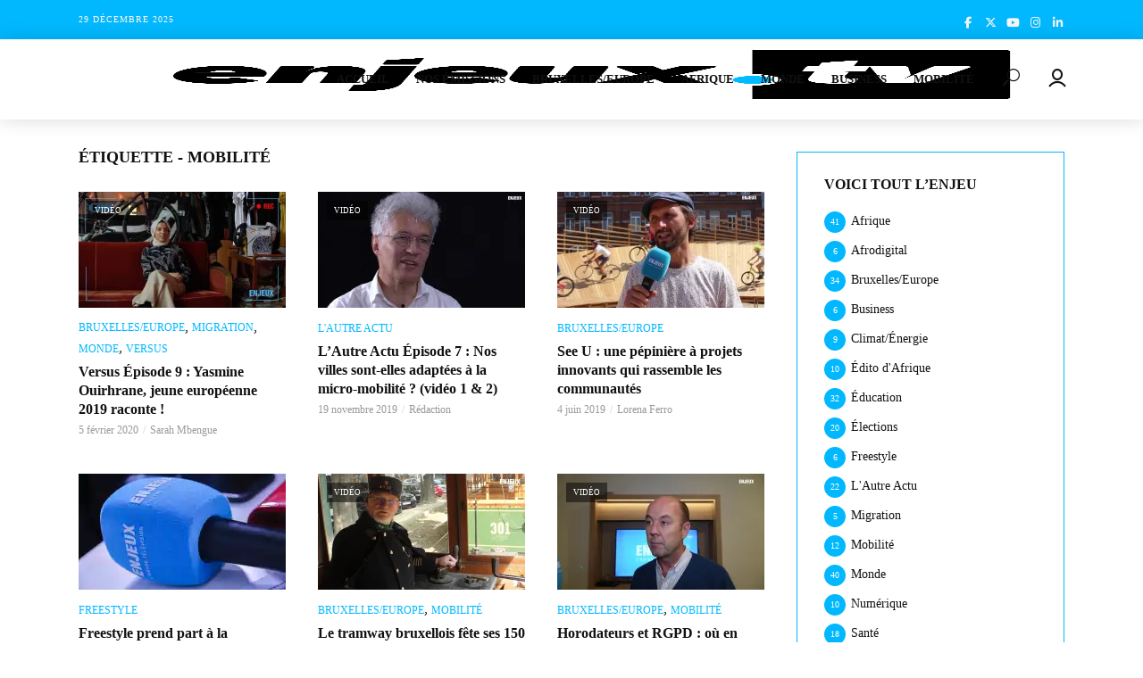

--- FILE ---
content_type: text/html; charset=UTF-8
request_url: https://www.enjeux.tv/tag/mobilite/
body_size: 30378
content:
<!DOCTYPE html><html lang="fr-FR"><head><script data-no-optimize="1">var litespeed_docref=sessionStorage.getItem("litespeed_docref");litespeed_docref&&(Object.defineProperty(document,"referrer",{get:function(){return litespeed_docref}}),sessionStorage.removeItem("litespeed_docref"));</script> <meta charset="UTF-8"><meta name="viewport" content="width=device-width,initial-scale=1.0"><link rel="pingback" href="https://www.enjeux.tv/xmlrpc.php"><meta name='robots' content='index, follow, max-image-preview:large, max-snippet:-1, max-video-preview:-1' /><style>img:is([sizes="auto" i], [sizes^="auto," i]) { contain-intrinsic-size: 3000px 1500px }</style><title>mobilité Archives - Enjeux Télévision</title><link rel="canonical" href="https://www.enjeux.tv/tag/mobilite/" /><link rel="next" href="https://www.enjeux.tv/tag/mobilite/page/2/" /><meta property="og:locale" content="fr_FR" /><meta property="og:type" content="article" /><meta property="og:title" content="mobilité Archives - Enjeux Télévision" /><meta property="og:url" content="https://www.enjeux.tv/tag/mobilite/" /><meta property="og:site_name" content="Enjeux Télévision" /><meta name="twitter:card" content="summary_large_image" /> <script type="application/ld+json" class="yoast-schema-graph">{"@context":"https://schema.org","@graph":[{"@type":"CollectionPage","@id":"https://www.enjeux.tv/tag/mobilite/","url":"https://www.enjeux.tv/tag/mobilite/","name":"mobilité Archives - Enjeux Télévision","isPartOf":{"@id":"https://www.enjeux.tv/#website"},"primaryImageOfPage":{"@id":"https://www.enjeux.tv/tag/mobilite/#primaryimage"},"image":{"@id":"https://www.enjeux.tv/tag/mobilite/#primaryimage"},"thumbnailUrl":"https://i0.wp.com/www.enjeux.tv/wp-content/uploads/2020/02/Versus-1er-nume%CC%81ro-de-lan.jpeg?fit=2560%2C1436&ssl=1","breadcrumb":{"@id":"https://www.enjeux.tv/tag/mobilite/#breadcrumb"},"inLanguage":"fr-FR"},{"@type":"ImageObject","inLanguage":"fr-FR","@id":"https://www.enjeux.tv/tag/mobilite/#primaryimage","url":"https://i0.wp.com/www.enjeux.tv/wp-content/uploads/2020/02/Versus-1er-nume%CC%81ro-de-lan.jpeg?fit=2560%2C1436&ssl=1","contentUrl":"https://i0.wp.com/www.enjeux.tv/wp-content/uploads/2020/02/Versus-1er-nume%CC%81ro-de-lan.jpeg?fit=2560%2C1436&ssl=1","width":2560,"height":1436,"caption":"Yasmine en interview pour VERSUS."},{"@type":"BreadcrumbList","@id":"https://www.enjeux.tv/tag/mobilite/#breadcrumb","itemListElement":[{"@type":"ListItem","position":1,"name":"Accueil","item":"https://www.enjeux.tv/"},{"@type":"ListItem","position":2,"name":"mobilité"}]},{"@type":"WebSite","@id":"https://www.enjeux.tv/#website","url":"https://www.enjeux.tv/","name":"Enjeux Télévision","description":"L&#039;autre télévision","potentialAction":[{"@type":"SearchAction","target":{"@type":"EntryPoint","urlTemplate":"https://www.enjeux.tv/?s={search_term_string}"},"query-input":{"@type":"PropertyValueSpecification","valueRequired":true,"valueName":"search_term_string"}}],"inLanguage":"fr-FR"}]}</script> <link rel='dns-prefetch' href='//maxcdn.bootstrapcdn.com' /><link rel='dns-prefetch' href='//fonts.googleapis.com' /><link rel='dns-prefetch' href='//use.fontawesome.com' /><link rel='preconnect' href='//i0.wp.com' /><link rel='preconnect' href='//c0.wp.com' /><link rel="alternate" type="application/rss+xml" title="Enjeux Télévision &raquo; Flux" href="https://www.enjeux.tv/feed/" /><link rel="alternate" type="application/rss+xml" title="Enjeux Télévision &raquo; Flux de l’étiquette mobilité" href="https://www.enjeux.tv/tag/mobilite/feed/" /><link data-optimized="2" rel="stylesheet" href="https://www.enjeux.tv/wp-content/litespeed/css/acbf74a57e7000c3d798f6a54fa98753.css?ver=8427e" /><link rel='stylesheet' id='wp-block-library-css' href='https://c0.wp.com/c/6.8.3/wp-includes/css/dist/block-library/style.min.css' type='text/css' media='all' /><style id='classic-theme-styles-inline-css' type='text/css'>/*! This file is auto-generated */
.wp-block-button__link{color:#fff;background-color:#32373c;border-radius:9999px;box-shadow:none;text-decoration:none;padding:calc(.667em + 2px) calc(1.333em + 2px);font-size:1.125em}.wp-block-file__button{background:#32373c;color:#fff;text-decoration:none}</style><link rel='stylesheet' id='mediaelement-css' href='https://c0.wp.com/c/6.8.3/wp-includes/js/mediaelement/mediaelementplayer-legacy.min.css' type='text/css' media='all' /><link rel='stylesheet' id='wp-mediaelement-css' href='https://c0.wp.com/c/6.8.3/wp-includes/js/mediaelement/wp-mediaelement.min.css' type='text/css' media='all' /><style id='jetpack-sharing-buttons-style-inline-css' type='text/css'>.jetpack-sharing-buttons__services-list{display:flex;flex-direction:row;flex-wrap:wrap;gap:0;list-style-type:none;margin:5px;padding:0}.jetpack-sharing-buttons__services-list.has-small-icon-size{font-size:12px}.jetpack-sharing-buttons__services-list.has-normal-icon-size{font-size:16px}.jetpack-sharing-buttons__services-list.has-large-icon-size{font-size:24px}.jetpack-sharing-buttons__services-list.has-huge-icon-size{font-size:36px}@media print{.jetpack-sharing-buttons__services-list{display:none!important}}.editor-styles-wrapper .wp-block-jetpack-sharing-buttons{gap:0;padding-inline-start:0}ul.jetpack-sharing-buttons__services-list.has-background{padding:1.25em 2.375em}</style><style id='font-awesome-svg-styles-default-inline-css' type='text/css'>.svg-inline--fa {
  display: inline-block;
  height: 1em;
  overflow: visible;
  vertical-align: -.125em;
}</style><style id='font-awesome-svg-styles-inline-css' type='text/css'>.wp-block-font-awesome-icon svg::before,
   .wp-rich-text-font-awesome-icon svg::before {content: unset;}</style><style id='global-styles-inline-css' type='text/css'>:root{--wp--preset--aspect-ratio--square: 1;--wp--preset--aspect-ratio--4-3: 4/3;--wp--preset--aspect-ratio--3-4: 3/4;--wp--preset--aspect-ratio--3-2: 3/2;--wp--preset--aspect-ratio--2-3: 2/3;--wp--preset--aspect-ratio--16-9: 16/9;--wp--preset--aspect-ratio--9-16: 9/16;--wp--preset--color--black: #000000;--wp--preset--color--cyan-bluish-gray: #abb8c3;--wp--preset--color--white: #ffffff;--wp--preset--color--pale-pink: #f78da7;--wp--preset--color--vivid-red: #cf2e2e;--wp--preset--color--luminous-vivid-orange: #ff6900;--wp--preset--color--luminous-vivid-amber: #fcb900;--wp--preset--color--light-green-cyan: #7bdcb5;--wp--preset--color--vivid-green-cyan: #00d084;--wp--preset--color--pale-cyan-blue: #8ed1fc;--wp--preset--color--vivid-cyan-blue: #0693e3;--wp--preset--color--vivid-purple: #9b51e0;--wp--preset--gradient--vivid-cyan-blue-to-vivid-purple: linear-gradient(135deg,rgba(6,147,227,1) 0%,rgb(155,81,224) 100%);--wp--preset--gradient--light-green-cyan-to-vivid-green-cyan: linear-gradient(135deg,rgb(122,220,180) 0%,rgb(0,208,130) 100%);--wp--preset--gradient--luminous-vivid-amber-to-luminous-vivid-orange: linear-gradient(135deg,rgba(252,185,0,1) 0%,rgba(255,105,0,1) 100%);--wp--preset--gradient--luminous-vivid-orange-to-vivid-red: linear-gradient(135deg,rgba(255,105,0,1) 0%,rgb(207,46,46) 100%);--wp--preset--gradient--very-light-gray-to-cyan-bluish-gray: linear-gradient(135deg,rgb(238,238,238) 0%,rgb(169,184,195) 100%);--wp--preset--gradient--cool-to-warm-spectrum: linear-gradient(135deg,rgb(74,234,220) 0%,rgb(151,120,209) 20%,rgb(207,42,186) 40%,rgb(238,44,130) 60%,rgb(251,105,98) 80%,rgb(254,248,76) 100%);--wp--preset--gradient--blush-light-purple: linear-gradient(135deg,rgb(255,206,236) 0%,rgb(152,150,240) 100%);--wp--preset--gradient--blush-bordeaux: linear-gradient(135deg,rgb(254,205,165) 0%,rgb(254,45,45) 50%,rgb(107,0,62) 100%);--wp--preset--gradient--luminous-dusk: linear-gradient(135deg,rgb(255,203,112) 0%,rgb(199,81,192) 50%,rgb(65,88,208) 100%);--wp--preset--gradient--pale-ocean: linear-gradient(135deg,rgb(255,245,203) 0%,rgb(182,227,212) 50%,rgb(51,167,181) 100%);--wp--preset--gradient--electric-grass: linear-gradient(135deg,rgb(202,248,128) 0%,rgb(113,206,126) 100%);--wp--preset--gradient--midnight: linear-gradient(135deg,rgb(2,3,129) 0%,rgb(40,116,252) 100%);--wp--preset--font-size--small: 13px;--wp--preset--font-size--medium: 20px;--wp--preset--font-size--large: 36px;--wp--preset--font-size--x-large: 42px;--wp--preset--spacing--20: 0.44rem;--wp--preset--spacing--30: 0.67rem;--wp--preset--spacing--40: 1rem;--wp--preset--spacing--50: 1.5rem;--wp--preset--spacing--60: 2.25rem;--wp--preset--spacing--70: 3.38rem;--wp--preset--spacing--80: 5.06rem;--wp--preset--shadow--natural: 6px 6px 9px rgba(0, 0, 0, 0.2);--wp--preset--shadow--deep: 12px 12px 50px rgba(0, 0, 0, 0.4);--wp--preset--shadow--sharp: 6px 6px 0px rgba(0, 0, 0, 0.2);--wp--preset--shadow--outlined: 6px 6px 0px -3px rgba(255, 255, 255, 1), 6px 6px rgba(0, 0, 0, 1);--wp--preset--shadow--crisp: 6px 6px 0px rgba(0, 0, 0, 1);}:where(.is-layout-flex){gap: 0.5em;}:where(.is-layout-grid){gap: 0.5em;}body .is-layout-flex{display: flex;}.is-layout-flex{flex-wrap: wrap;align-items: center;}.is-layout-flex > :is(*, div){margin: 0;}body .is-layout-grid{display: grid;}.is-layout-grid > :is(*, div){margin: 0;}:where(.wp-block-columns.is-layout-flex){gap: 2em;}:where(.wp-block-columns.is-layout-grid){gap: 2em;}:where(.wp-block-post-template.is-layout-flex){gap: 1.25em;}:where(.wp-block-post-template.is-layout-grid){gap: 1.25em;}.has-black-color{color: var(--wp--preset--color--black) !important;}.has-cyan-bluish-gray-color{color: var(--wp--preset--color--cyan-bluish-gray) !important;}.has-white-color{color: var(--wp--preset--color--white) !important;}.has-pale-pink-color{color: var(--wp--preset--color--pale-pink) !important;}.has-vivid-red-color{color: var(--wp--preset--color--vivid-red) !important;}.has-luminous-vivid-orange-color{color: var(--wp--preset--color--luminous-vivid-orange) !important;}.has-luminous-vivid-amber-color{color: var(--wp--preset--color--luminous-vivid-amber) !important;}.has-light-green-cyan-color{color: var(--wp--preset--color--light-green-cyan) !important;}.has-vivid-green-cyan-color{color: var(--wp--preset--color--vivid-green-cyan) !important;}.has-pale-cyan-blue-color{color: var(--wp--preset--color--pale-cyan-blue) !important;}.has-vivid-cyan-blue-color{color: var(--wp--preset--color--vivid-cyan-blue) !important;}.has-vivid-purple-color{color: var(--wp--preset--color--vivid-purple) !important;}.has-black-background-color{background-color: var(--wp--preset--color--black) !important;}.has-cyan-bluish-gray-background-color{background-color: var(--wp--preset--color--cyan-bluish-gray) !important;}.has-white-background-color{background-color: var(--wp--preset--color--white) !important;}.has-pale-pink-background-color{background-color: var(--wp--preset--color--pale-pink) !important;}.has-vivid-red-background-color{background-color: var(--wp--preset--color--vivid-red) !important;}.has-luminous-vivid-orange-background-color{background-color: var(--wp--preset--color--luminous-vivid-orange) !important;}.has-luminous-vivid-amber-background-color{background-color: var(--wp--preset--color--luminous-vivid-amber) !important;}.has-light-green-cyan-background-color{background-color: var(--wp--preset--color--light-green-cyan) !important;}.has-vivid-green-cyan-background-color{background-color: var(--wp--preset--color--vivid-green-cyan) !important;}.has-pale-cyan-blue-background-color{background-color: var(--wp--preset--color--pale-cyan-blue) !important;}.has-vivid-cyan-blue-background-color{background-color: var(--wp--preset--color--vivid-cyan-blue) !important;}.has-vivid-purple-background-color{background-color: var(--wp--preset--color--vivid-purple) !important;}.has-black-border-color{border-color: var(--wp--preset--color--black) !important;}.has-cyan-bluish-gray-border-color{border-color: var(--wp--preset--color--cyan-bluish-gray) !important;}.has-white-border-color{border-color: var(--wp--preset--color--white) !important;}.has-pale-pink-border-color{border-color: var(--wp--preset--color--pale-pink) !important;}.has-vivid-red-border-color{border-color: var(--wp--preset--color--vivid-red) !important;}.has-luminous-vivid-orange-border-color{border-color: var(--wp--preset--color--luminous-vivid-orange) !important;}.has-luminous-vivid-amber-border-color{border-color: var(--wp--preset--color--luminous-vivid-amber) !important;}.has-light-green-cyan-border-color{border-color: var(--wp--preset--color--light-green-cyan) !important;}.has-vivid-green-cyan-border-color{border-color: var(--wp--preset--color--vivid-green-cyan) !important;}.has-pale-cyan-blue-border-color{border-color: var(--wp--preset--color--pale-cyan-blue) !important;}.has-vivid-cyan-blue-border-color{border-color: var(--wp--preset--color--vivid-cyan-blue) !important;}.has-vivid-purple-border-color{border-color: var(--wp--preset--color--vivid-purple) !important;}.has-vivid-cyan-blue-to-vivid-purple-gradient-background{background: var(--wp--preset--gradient--vivid-cyan-blue-to-vivid-purple) !important;}.has-light-green-cyan-to-vivid-green-cyan-gradient-background{background: var(--wp--preset--gradient--light-green-cyan-to-vivid-green-cyan) !important;}.has-luminous-vivid-amber-to-luminous-vivid-orange-gradient-background{background: var(--wp--preset--gradient--luminous-vivid-amber-to-luminous-vivid-orange) !important;}.has-luminous-vivid-orange-to-vivid-red-gradient-background{background: var(--wp--preset--gradient--luminous-vivid-orange-to-vivid-red) !important;}.has-very-light-gray-to-cyan-bluish-gray-gradient-background{background: var(--wp--preset--gradient--very-light-gray-to-cyan-bluish-gray) !important;}.has-cool-to-warm-spectrum-gradient-background{background: var(--wp--preset--gradient--cool-to-warm-spectrum) !important;}.has-blush-light-purple-gradient-background{background: var(--wp--preset--gradient--blush-light-purple) !important;}.has-blush-bordeaux-gradient-background{background: var(--wp--preset--gradient--blush-bordeaux) !important;}.has-luminous-dusk-gradient-background{background: var(--wp--preset--gradient--luminous-dusk) !important;}.has-pale-ocean-gradient-background{background: var(--wp--preset--gradient--pale-ocean) !important;}.has-electric-grass-gradient-background{background: var(--wp--preset--gradient--electric-grass) !important;}.has-midnight-gradient-background{background: var(--wp--preset--gradient--midnight) !important;}.has-small-font-size{font-size: var(--wp--preset--font-size--small) !important;}.has-medium-font-size{font-size: var(--wp--preset--font-size--medium) !important;}.has-large-font-size{font-size: var(--wp--preset--font-size--large) !important;}.has-x-large-font-size{font-size: var(--wp--preset--font-size--x-large) !important;}
:where(.wp-block-post-template.is-layout-flex){gap: 1.25em;}:where(.wp-block-post-template.is-layout-grid){gap: 1.25em;}
:where(.wp-block-columns.is-layout-flex){gap: 2em;}:where(.wp-block-columns.is-layout-grid){gap: 2em;}
:root :where(.wp-block-pullquote){font-size: 1.5em;line-height: 1.6;}</style><link rel='stylesheet' id='sb-font-awesome-css' href='https://maxcdn.bootstrapcdn.com/font-awesome/4.7.0/css/font-awesome.min.css?ver=6.8.3' type='text/css' media='all' /><style id='vlog-main-inline-css' type='text/css'>body,#cancel-comment-reply-link,.vlog-wl-action .vlog-button,.vlog-actions-menu .vlog-action-login a {color: #111111;font-family: 'Lato';font-weight: 400;}.vlog-body-box{background-color:#ffffff;}h1, h2, h3, h4, h5, h6,.h1, .h2, .h3, .h4, .h5, .h6,blockquote,.vlog-comments .url,.comment-author b,.vlog-site-header .site-title a,.entry-content thead td,#bbpress-forums .bbp-forum-title, #bbpress-forums .bbp-topic-permalink {font-family: 'Montserrat';font-weight: 700;}.vlog-site-header a,.dl-menuwrapper li a{font-family: 'Montserrat';font-weight: 600;}body{font-size: 1.6rem;}.entry-headline.h4{font-size: 1.8rem;}.vlog-site-header .vlog-main-nav li a{font-size: 1.3rem;}.vlog-sidebar, .vlog-site-footer p, .vlog-lay-b .entry-content p, .vlog-lay-c .entry-content p, .vlog-lay-d .entry-content p, .vlog-lay-e .entry-content p{font-size: 1.4rem;}.widget .widget-title{font-size: 1.6rem;}.vlog-mod-head .vlog-mod-title h4{font-size: 1.8rem;}h1, .h1 {font-size: 2.8rem;}h2, .h2 {font-size: 2.4rem;}h3, .h3 {font-size: 2rem;}h4, .h4, .vlog-no-sid .vlog-lay-d .h5, .vlog-no-sid .vlog-lay-e .h5, .vlog-no-sid .vlog-lay-f .h5 {font-size: 1.8rem;}h5, .h5, .vlog-no-sid .vlog-lay-g .h6 {font-size: 1.6rem;}h6, .h6 {font-size: 1.4rem;}.h7{font-size: 1.3rem;}.entry-headline h4{font-size: rem;}.meta-item{font-size: 1.2rem;}.vlog-top-bar,.vlog-top-bar .sub-menu{background-color: #01b8fe;}.vlog-top-bar ul li a,.vlog-site-date{color: #f6f6f6;}.vlog-top-bar ul li:hover > a{color: #ffffff;}.vlog-header-middle{height: 90px;}.vlog-header-middle .site-title img{max-height: 90px;}.vlog-site-header,.vlog-header-shadow .vlog-header-wrapper,.vlog-site-header .vlog-main-nav .sub-menu,.vlog-actions-button .sub-menu,.vlog-site-header .vlog-main-nav > li:hover > a,.vlog-actions-button:hover > span,.vlog-action-search.active.vlog-actions-button > span,.vlog-actions-search input[type=text]:focus,.vlog-responsive-header,.dl-menuwrapper .dl-menu{background-color: #ffffff;}.vlog-site-header,.vlog-site-header .entry-title a,.vlog-site-header a,.dl-menuwrapper li a,.vlog-site-header .vlog-search-form input[type=text],.vlog-responsive-header,.vlog-responsive-header a.vlog-responsive-header .entry-title a,.dl-menuwrapper button,.vlog-remove-wl{color: #111111;}.vlog-main-nav .sub-menu li:hover > a,.vlog-main-nav > .current_page_item > a,.vlog-main-nav .current-menu-item > a,.vlog-main-nav li:not(.menu-item-has-children):hover > a,.vlog-actions-button.vlog-action-search:hover span,.vlog-actions-button.vlog-cart-icon:hover a,.dl-menuwrapper li a:focus,.dl-menuwrapper li a:hover,.dl-menuwrapper button:hover,.vlog-main-nav .vlog-mega-menu .entry-title a:hover,.vlog-menu-posts .entry-title a:hover,.vlog-menu-posts .vlog-remove-wl:hover{color: #01b8fe;}.vlog-site-header .vlog-search-form input[type=text]::-webkit-input-placeholder { color: #111111;}.vlog-site-header .vlog-search-form input[type=text]::-moz-placeholder {color: #111111;}.vlog-site-header .vlog-search-form input[type=text]:-ms-input-placeholder {color: #111111;}.vlog-watch-later-count{background-color: #01b8fe;}.pulse{-webkit-box-shadow: 0 0 0 0 #f0f0f0, 0 0 0 0 rgba(1,184,254,0.7);box-shadow: 0 0 0 0 #f0f0f0, 0 0 0 0 rgba(1,184,254,0.7);}.vlog-header-bottom{background: #f6f6f6;}.vlog-header-bottom,.vlog-header-bottom .entry-title a,.vlog-header-bottom a,.vlog-header-bottom .vlog-search-form input[type=text]{color: #111111;}.vlog-header-bottom .vlog-main-nav .sub-menu li:hover > a, .vlog-header-bottom .vlog-main-nav > .current_page_item > a, .vlog-header-bottom .vlog-main-nav .current-menu-item > a, .vlog-header-bottom .vlog-main-nav li:not(.menu-item-has-children):hover > a, .vlog-header-bottom .vlog-actions-button.vlog-action-search:hover span,.vlog-header-bottom .entry-title a:hover,.vlog-header-bottom .vlog-remove-wl:hover,.vlog-header-bottom .vlog-mega-menu .entry-title a:hover{color: #01b8fe;}.vlog-header-bottom .vlog-search-form input[type=text]::-webkit-input-placeholder { color: #111111;}.vlog-header-bottom .vlog-search-form input[type=text]::-moz-placeholder {color: #111111;}.vlog-header-bottom .vlog-search-form input[type=text]:-ms-input-placeholder {color: #111111;}.vlog-header-bottom .vlog-watch-later-count{background-color: #01b8fe;}.vlog-header-bottom .pulse{-webkit-box-shadow: 0 0 0 0 #f0f0f0, 0 0 0 0 rgba(1,184,254,0.7);box-shadow: 0 0 0 0 #f0f0f0, 0 0 0 0 rgba(1,184,254,0.7);}.vlog-sticky-header.vlog-site-header,.vlog-sticky-header.vlog-site-header .vlog-main-nav .sub-menu,.vlog-sticky-header .vlog-actions-button .sub-menu,.vlog-sticky-header.vlog-site-header .vlog-main-nav > li:hover > a,.vlog-sticky-header .vlog-actions-button:hover > span,.vlog-sticky-header .vlog-action-search.active.vlog-actions-button > span,.vlog-sticky-header .vlog-actions-search input[type=text]:focus{background-color: #ffffff;}.vlog-sticky-header,.vlog-sticky-header .entry-title a,.vlog-sticky-header a,.vlog-sticky-header .vlog-search-form input[type=text],.vlog-sticky-header.vlog-site-header a{color: #111111;}.vlog-sticky-header .vlog-main-nav .sub-menu li:hover > a,.vlog-sticky-header .vlog-main-nav > .current_page_item > a,.vlog-sticky-header .vlog-main-nav li:not(.menu-item-has-children):hover > a,.vlog-sticky-header .vlog-actions-button.vlog-action-search:hover span,.vlog-sticky-header.vlog-header-bottom .vlog-main-nav .current-menu-item > a,.vlog-sticky-header.vlog-header-bottom .entry-title a:hover,.vlog-sticky-header.vlog-header-bottom.vlog-remove-wl:hover,.vlog-sticky-header .vlog-main-nav .vlog-mega-menu .entry-title a:hover,.vlog-sticky-header .vlog-menu-posts .entry-title a:hover,.vlog-sticky-header .vlog-menu-posts .vlog-remove-wl:hover {color: #01b8fe;}.vlog-header-bottom .vlog-search-form input[type=text]::-webkit-input-placeholder { color: #111111;}.vlog-header-bottom .vlog-search-form input[type=text]::-moz-placeholder {color: #111111;}.vlog-header-bottom .vlog-search-form input[type=text]:-ms-input-placeholder {color: #111111;}.vlog-sticky-header .vlog-watch-later-count{background-color: #01b8fe;}.vlog-sticky-header .pulse{-webkit-box-shadow: 0 0 0 0 #f0f0f0, 0 0 0 0 rgba(1,184,254,0.7);box-shadow: 0 0 0 0 #f0f0f0, 0 0 0 0 rgba(1,184,254,0.7);}a{color: #01b8fe; }.meta-item,.meta-icon,.meta-comments a,.vlog-prev-next-nav .vlog-pn-ico,.comment-metadata a,.widget_calendar table caption,.widget_archive li,.widget_recent_comments li,.rss-date,.widget_rss cite,.widget_tag_cloud a:after,.widget_recent_entries li .post-date,.meta-tags a:after,.bbp-forums .bbp-forum-freshness a,#vlog-video-sticky-close{color: #999999; }.vlog-pagination .dots:hover, .vlog-pagination a, .vlog-post .entry-category a:hover,a.meta-icon:hover,.meta-comments:hover,.meta-comments:hover a,.vlog-prev-next-nav a,.widget_tag_cloud a,.widget_calendar table tfoot tr td a,.vlog-button-search,.meta-tags a,.vlog-all-link:hover,.vlog-sl-item:hover,.entry-content-single .meta-tags a:hover,#bbpress-forums .bbp-forum-title, #bbpress-forums .bbp-topic-permalink{color: #111111; }.vlog-count,.vlog-button,.vlog-pagination .vlog-button,.vlog-pagination .vlog-button:hover,.vlog-listen-later-count,.vlog-cart-icon a .vlog-cart-count,a.page-numbers:hover,.widget_calendar table tbody td a,.vlog-load-more a,.vlog-next a,.vlog-prev a,.vlog-pagination .next,.vlog-pagination .prev,.mks_author_link,.mks_read_more a,.vlog-wl-action .vlog-button,body .mejs-controls .mejs-time-rail .mejs-time-current,.vlog-link-pages a{background-color: #01b8fe;}.vlog-pagination .uil-ripple-css div:nth-of-type(1),.vlog-pagination .uil-ripple-css div:nth-of-type(2),blockquote{border-color: #01b8fe;}.entry-content-single a,#bbpress-forums .bbp-forum-title:hover, #bbpress-forums .bbp-topic-permalink:hover{color: #01b8fe;}.entry-content-single a:hover{color: #111111;}.vlog-site-content,.vlog-content .entry-content-single a.vlog-popup-img { background: #ffffff;}.vlog-content .entry-content-single a.vlog-popup-img{color: #ffffff;}h1,h2,h3,h4,h5,h6,.h1, .h2, .h3, .h4, .h5, .h6,.entry-title a,.vlog-comments .url,.rsswidget:hover,.vlog-format-inplay .entry-category a:hover,.vlog-format-inplay .meta-comments a:hover,.vlog-format-inplay .action-item,.vlog-format-inplay .entry-title a,.vlog-format-inplay .entry-title a:hover { color: #111111;}.widget ul li a{color: #111111;}.widget ul li a:hover,.entry-title a:hover,.widget .vlog-search-form .vlog-button-search:hover,.bypostauthor .comment-body .fn:before,.vlog-comments .url:hover,#cancel-comment-reply-link,.widget_tag_cloud a:hover,.meta-tags a:hover,.vlog-remove-wl:hover{color: #01b8fe;}.entry-content p{color: #111111;}.widget_calendar #today:after{background: rgba(17,17,17,0.1)}.vlog-button,.vlog-button a,.vlog-pagination .vlog-button,.vlog-pagination .next,.vlog-pagination .prev,a.page-numbers:hover,.widget_calendar table tbody td a,.vlog-featured-info-2 .entry-title a,.vlog-load-more a,.vlog-next a,.vlog-prev a,.mks_author_link,.mks_read_more a,.vlog-wl-action .vlog-button,.vlog-link-pages a,.vlog-link-pages a:hover{color: #FFF;}#cancel-comment-reply-link, .comment-reply-link, .vlog-rm,.vlog-mod-actions .vlog-all-link,.vlog-slider-controls .owl-next, .vlog-slider-controls .owl-prev {color: #01b8fe; border-color: rgba(1,184,254,0.7)}.vlog-mod-actions .vlog-all-link:hover,.vlog-slider-controls .owl-next:hover, .vlog-slider-controls .owl-prev:hover {color: #111111; border-color: rgba(17,17,17,0.7)}.comment-reply-link:hover,.vlog-rm:hover,#cancel-comment-reply-link:hover{color: #111111;border-color: #111111;}.vlog-highlight .entry-category,.vlog-highlight .entry-category a,.vlog-highlight .meta-item a,.vlog-highlight .meta-item span,.vlog-highlight .meta-item,.vlog-highlight.widget_tag_cloud a:hover{color: rgba(255,255,255,0.5);}.vlog-highlight {background: #333333;color: #ffffff;border: none;}.vlog-highlight .widget-title{border-bottom-color: rgba(255,255,255,0.1);}.vlog-highlight .entry-title,.vlog-highlight .entry-category a:hover,.vlog-highlight .action-item,.vlog-highlight .meta-item a:hover,.vlog-highlight .widget-title span,.vlog-highlight .entry-title a,.widget.vlog-highlight ul li a,.vlog-highlight.widget_calendar table tfoot tr td a,.vlog-highlight .widget_tag_cloud a{color: #ffffff;}.vlog-highlight .widget_calendar #today:after{ background: rgba(255,255,255,0.1);}.widget.vlog-highlightinput[type=number], .widget.vlog-highlight input[type=text], .widget.vlog-highlight input[type=email], .widget.vlog-highlight input[type=url], .widget.vlog-highlight input[type=tel], .widget.vlog-highlight input[type=date], .widget.vlog-highlight input[type=password], .widget.vlog-highlight select, .widget.vlog-highlight textarea{background: #FFF;color: #111;border-color: rgba(255,255,255,0.1);}.vlog-highlight .vlog-button-search{color:#111;}.vlog-bg-box,.author .vlog-mod-desc,.vlog-bg{background: rgba(17,17,17,0.05);}.vlog-pagination .current{background: rgba(17,17,17,0.1);}.vlog-site-footer{background: #333333;color: #ffffff;}.vlog-site-footer .widget-title,.vlog-site-footer .widget_calendar table tbody td a,.vlog-site-footer .widget_calendar table tfoot tr td a,.vlog-site-footer .widget.mks_author_widget h3,.vlog-site-footer.mks_author_link,.vlog-site-footer .vlog-button:hover,.vlog-site-footer .meta-item a:hover,.vlog-site-footer .entry-category a:hover {color: #ffffff;}.vlog-site-footer a,.vlog-site-footer ul li a,.vlog-site-footer .widget_calendar table tbody td a:hover,.vlog-site-footer .widget_calendar table tfoot tr td a:hover{color: rgba(255,255,255,0.8);}.vlog-site-footer .meta-item a,.vlog-site-footer .meta-item .meta-icon,.vlog-site-footer .widget_recent_entries li .post-date,.vlog-site-footer .meta-item{color: rgba(255,255,255,0.5);}.vlog-site-footer .meta-comments:hover,.vlog-site-footer ul li a:hover,.vlog-site-footer a:hover{color: #ffffff;}.vlog-site-footer .widget .vlog-count,.vlog-site-footer .widget_calendar table tbody td a,.vlog-site-footer a.mks_author_link,.vlog-site-footer a.mks_author_link:hover,.vlog-site-footer .widget_calendar table tbody td a:hover{color: #333333;background: #ffffff;}.vlog-site-footer .widget .vlog-search-form input[type=text],.vlog-site-footer select{ background: #FFF; color: #111; border:#ffffff;}.vlog-site-footer .widget .vlog-search-form .vlog-button-search{color: #111;}.vlog-site-footer .vlog-mod-actions .vlog-all-link, .vlog-site-footer .vlog-slider-controls .owl-next, .vlog-site-footer .vlog-slider-controls .owl-prev{ color: rgba(255,255,255,0.8); border-color:rgba(255,255,255,0.8);}.vlog-site-footer .vlog-mod-actions .vlog-all-link:hover, .vlog-site-footer .vlog-slider-controls .owl-next:hover, .vlog-site-footer .vlog-slider-controls .owl-prev:hover{ color: rgba(255,255,255,1); border-color:rgba(255,255,255,1);}.entry-content-single ul > li:before,.vlog-comments .comment-content ul > li:before{color: #01b8fe;}input[type=number], input[type=text], input[type=email], input[type=url], input[type=tel], input[type=date], input[type=password], select, textarea,.widget,.vlog-comments,.comment-list,.comment .comment-respond,.widget .vlog-search-form input[type=text],.vlog-content .vlog-prev-next-nav,.vlog-wl-action,.vlog-mod-desc .vlog-search-form,.entry-content table,.entry-content td, .entry-content th,.entry-content-single table,.entry-content-single td, .entry-content-single th,.vlog-comments table,.vlog-comments td, .vlog-comments th{border-color: rgba(17,17,17,0.1);}input[type=number]:focus, input[type=text]:focus, input[type=email]:focus, input[type=url]:focus, input[type=tel]:focus, input[type=date]:focus, input[type=password]:focus, select:focus, textarea:focus{border-color: rgba(17,17,17,0.3);}input[type=number], input[type=text], input[type=email], input[type=url], input[type=tel], input[type=date], input[type=password], select, textarea{background-color: rgba(17,17,17,0.03);}.vlog-button,input[type="submit"],.wpcf7-submit,input[type="button"]{background-color: #01b8fe;}.vlog-comments .comment-content{color: rgba(17,17,17,0.8);}li.bypostauthor > .comment-body,.vlog-rm {border-color: #01b8fe;}.vlog-ripple-circle{stroke: #01b8fe;}.vlog-cover-bg,.vlog-featured-2 .vlog-featured-item,.vlog-featured-3 .vlog-featured-item,.vlog-featured-4 .owl-item,.vlog-featured-5{height: 650px;}.vlog-fa-5-wrapper{height: 578px;}.vlog-fa-5-wrapper .fa-item{height: 253px;}div.bbp-submit-wrapper button, #bbpress-forums #bbp-your-profile fieldset.submit button{color:#FFF;background-color: #01b8fe;}.vlog-breadcrumbs a:hover{color: #111111;}.vlog-breadcrumbs{ border-bottom: 1px solid rgba(17,17,17,0.1);}.vlog-special-tag-label{background-color: rgba(1,184,254,0.5);}.vlog-special-tag-label{background-color: rgba(1,184,254,0.5);}.entry-image:hover .vlog-special-tag-label{background-color: rgba(1,184,254,0.8);}.vlog-format-inplay .entry-category a,.vlog-format-inplay .action-item:hover,.vlog-featured .vlog-format-inplay .meta-icon,.vlog-featured .vlog-format-inplay .meta-item,.vlog-format-inplay .meta-comments a,.vlog-featured-2 .vlog-format-inplay .entry-category a,.vlog-featured-2 .vlog-format-inplay .action-item:hover,.vlog-featured-2 .vlog-format-inplay .meta-icon,.vlog-featured-2 .vlog-format-inplay .meta-item,.vlog-featured-2 .vlog-format-inplay .meta-comments a{color: rgba(17,17,17,0.7);}.site-title{text-transform: uppercase;}.site-description{text-transform: uppercase;}.vlog-site-header{text-transform: uppercase;}.vlog-top-bar{text-transform: uppercase;}.entry-title{text-transform: none;}.entry-category a{text-transform: uppercase;}.vlog-mod-title, comment-author .fn{text-transform: uppercase;}.widget-title{text-transform: uppercase;}</style><link rel='stylesheet' id='font-awesome-official-css' href='https://use.fontawesome.com/releases/v6.7.2/css/all.css' type='text/css' media='all' integrity="sha384-nRgPTkuX86pH8yjPJUAFuASXQSSl2/bBUiNV47vSYpKFxHJhbcrGnmlYpYJMeD7a" crossorigin="anonymous" /><link rel='stylesheet' id='dashicons-css' href='https://c0.wp.com/c/6.8.3/wp-includes/css/dashicons.min.css' type='text/css' media='all' /><link rel='preload' as='font'  id='wpzoom-social-icons-font-academicons-woff2-css' href='https://www.enjeux.tv/wp-content/plugins/social-icons-widget-by-wpzoom/assets/font/academicons.woff2?v=1.9.2'  type='font/woff2' crossorigin /><link rel='preload' as='font'  id='wpzoom-social-icons-font-fontawesome-3-woff2-css' href='https://www.enjeux.tv/wp-content/plugins/social-icons-widget-by-wpzoom/assets/font/fontawesome-webfont.woff2?v=4.7.0'  type='font/woff2' crossorigin /><link rel='preload' as='font'  id='wpzoom-social-icons-font-genericons-woff-css' href='https://www.enjeux.tv/wp-content/plugins/social-icons-widget-by-wpzoom/assets/font/Genericons.woff'  type='font/woff' crossorigin /><link rel='preload' as='font'  id='wpzoom-social-icons-font-socicon-woff2-css' href='https://www.enjeux.tv/wp-content/plugins/social-icons-widget-by-wpzoom/assets/font/socicon.woff2?v=4.5.2'  type='font/woff2' crossorigin /> <script type="litespeed/javascript" data-src="https://c0.wp.com/c/6.8.3/wp-includes/js/jquery/jquery.min.js" id="jquery-core-js"></script> <script type="litespeed/javascript" data-src="https://c0.wp.com/c/6.8.3/wp-includes/js/jquery/jquery-migrate.min.js" id="jquery-migrate-js"></script> <script id="js/bundle/frontend-widget.js-js-extra" type="litespeed/javascript">var ajaxurl="https:\/\/www.enjeux.tv\/wp-admin\/admin-ajax.php"</script> <link rel="https://api.w.org/" href="https://www.enjeux.tv/wp-json/" /><link rel="alternate" title="JSON" type="application/json" href="https://www.enjeux.tv/wp-json/wp/v2/tags/36" /><link rel="EditURI" type="application/rsd+xml" title="RSD" href="https://www.enjeux.tv/xmlrpc.php?rsd" /><meta name="generator" content="WordPress 6.8.3" /><style></style> <script async=true type="litespeed/javascript">(function(){var host=window.location.hostname;var element=document.createElement('script');var firstScript=document.getElementsByTagName('script')[0];var url='https://quantcast.mgr.consensu.org'.concat('/choice/','1pJEqGrxwxTjR','/',host,'/choice.js')
var uspTries=0;var uspTriesLimit=3;element.async=!0;element.type='text/javascript';element.src=url;firstScript.parentNode.insertBefore(element,firstScript);function makeStub(){var TCF_LOCATOR_NAME='__tcfapiLocator';var queue=[];var win=window;var cmpFrame;function addFrame(){var doc=win.document;var otherCMP=!!(win.frames[TCF_LOCATOR_NAME]);if(!otherCMP){if(doc.body){var iframe=doc.createElement('iframe');iframe.style.cssText='display:none';iframe.name=TCF_LOCATOR_NAME;doc.body.appendChild(iframe)}else{setTimeout(addFrame,5)}}
return!otherCMP}
function tcfAPIHandler(){var gdprApplies;var args=arguments;if(!args.length){return queue}else if(args[0]==='setGdprApplies'){if(args.length>3&&args[2]===2&&typeof args[3]==='boolean'){gdprApplies=args[3];if(typeof args[2]==='function'){args[2]('set',!0)}}}else if(args[0]==='ping'){var retr={gdprApplies:gdprApplies,cmpLoaded:!1,cmpStatus:'stub'};if(typeof args[2]==='function'){args[2](retr)}}else{queue.push(args)}}
function postMessageEventHandler(event){var msgIsString=typeof event.data==='string';var json={};try{if(msgIsString){json=JSON.parse(event.data)}else{json=event.data}}catch(ignore){}
var payload=json.__tcfapiCall;if(payload){window.__tcfapi(payload.command,payload.version,function(retValue,success){var returnMsg={__tcfapiReturn:{returnValue:retValue,success:success,callId:payload.callId}};if(msgIsString){returnMsg=JSON.stringify(returnMsg)}
if(event&&event.source&&event.source.postMessage){event.source.postMessage(returnMsg,'*')}},payload.parameter)}}
while(win){try{if(win.frames[TCF_LOCATOR_NAME]){cmpFrame=win;break}}catch(ignore){}
if(win===window.top){break}
win=win.parent}
if(!cmpFrame){addFrame();win.__tcfapi=tcfAPIHandler;win.addEventListener('message',postMessageEventHandler,!1)}};makeStub();var uspStubFunction=function(){var arg=arguments;if(typeof window.__uspapi!==uspStubFunction){setTimeout(function(){if(typeof window.__uspapi!=='undefined'){window.__uspapi.apply(window.__uspapi,arg)}},500)}};var checkIfUspIsReady=function(){uspTries++;if(window.__uspapi===uspStubFunction&&uspTries<uspTriesLimit){console.warn('USP is not accessible')}else{clearInterval(uspInterval)}};if(typeof window.__uspapi==='undefined'){window.__uspapi=uspStubFunction;var uspInterval=setInterval(checkIfUspIsReady,6000)}})()</script> <link rel="icon" href="https://i0.wp.com/www.enjeux.tv/wp-content/uploads/2018/06/cropped-logo_enjeux-02.jpg?fit=32%2C32&#038;ssl=1" sizes="32x32" /><link rel="icon" href="https://i0.wp.com/www.enjeux.tv/wp-content/uploads/2018/06/cropped-logo_enjeux-02.jpg?fit=192%2C192&#038;ssl=1" sizes="192x192" /><link rel="apple-touch-icon" href="https://i0.wp.com/www.enjeux.tv/wp-content/uploads/2018/06/cropped-logo_enjeux-02.jpg?fit=180%2C180&#038;ssl=1" /><meta name="msapplication-TileImage" content="https://i0.wp.com/www.enjeux.tv/wp-content/uploads/2018/06/cropped-logo_enjeux-02.jpg?fit=270%2C270&#038;ssl=1" /><style type="text/css">copyright{ text-transform: none !important; } .widget{ border-color: #01b8fe; } .vlog-header-middle .vlog-slot-r .vlog-ad img{ margin-bottom : 0 !important; }</style><style type="text/css" id="wp-custom-css">/* SIDEBAR */
.page-id-40 .vlog-bg {
	background: #11111126
}

.zoom-social_icons-list-span {
    background-color: #e4405f;
    color: #ffffff !important;
}

#sfp_page_plugin_widget-2, #custom_html-2, #text-9{
    background-color: #fff;

}

#text-9 input[type="submit"], #custom_html-2 input[type="submit"]{
	background-color: #01b8fe !important;
}



.vlog-copyright .container p{
    text-transform: none !important;
}

/*
.home #cff .cff-post-links {
    float: none !important;
}

.home #u_0_0 div div{
    min-width: 180px;
    width: 300px;
    text-align: center;
    margin: auto;
}
*/

.um-header.no-cover .um-meta-text p{
	font-size: 18px;
	line-height: 1.4em;
  color: #555555;
}

.um{
	margin-left: initial !important;
	text-align: left !important;
}

.um-field-block div{
	text-align: left !important;
}

.um input[type="submit"].um-button, .um input[type="submit"].um-button:focus, .um a.um-button, .um a.um-button.um-disabled:hover, .um a.um-button.um-disabled:focus, .um a.um-button.um-disabled:active {
    background: #01b8fe;
}

.um-button {
    -moz-border-radius: 0px !important;
    -webkit-border-radius: 0px !important;
    border-radius: 0px !important;
    border-top: none !important;
    border-bottom: none !important;
}

.um .um-form input[type="text"], .um .um-form input[type="tel"], .um .um-form input[type="number"], .um .um-form input[type="password"], .um .um-form textarea, .um .upload-progress, .select2-container .select2-choice, .select2-drop, .select2-container-multi .select2-choices, .select2-drop-active, .select2-drop.select2-drop-above {
    border: 1px solid rgba(17,17,17,.1) !important;
}

.um .um-button.um-alt {
    background: #eeeeee;
}

.vlog-bg .module-text {
    margin: 0px !important;
}

/* CACHER ACTUALITE */
.vlog-sidebar .children{
	display : none;
}

.page-id-810 .entry-content-single a, .page-id-827 .entry-content-single a, .page-id-817 .entry-content-single a{
	color : black !important;
}

.page-id-810 .entry-content-single a:hover, .page-id-827 .entry-content-single a:hover, .page-id-817 .entry-content-single a:hover{
	color : #01b8fe !important;
}

/* CACHER WIDGET FACEBOOK 2 */

#custom_html-6{
	display : none;
}

/* SUBMIT POST */
.post-564 .entry-content-single ul > li:before, .vlog-comments .comment-content ul > li:before {
    color: #01b8fe;
	display:none;
}

.post-827 .entry-title.vlog-page-title{
	color:#01b8fe;
}

.error404 .vlog-sidebar.vlog-sidebar-right{
	display : none;
}

.error404 .entry-title.vlog-page-title{
	display:none;
}

.error404 .vlog-content {
    width: 100%;
    float: none; 
}

/*
 * */
.vlog-author.row p{
	font-size: 14px;
	font-style: italic;
}

.home .vlog-lay-c.vlog-post.col-lg-6.col-md-6.col-sm-6.col-xs-12.post-1602.post.type-post.status-publish.format-standard.has-post-thumbnail.hentry.category-education-avenir-formation-jeunesse.tag-bruxelles.tag-emploi.tag-enjeux.tag-medias.tag-motion-design{
	display : none;
}

.vlog-popup-wrapper {
	height:100%;
	width:100%;
}


#wt-cli-privacy-save-btn
{
	background-color:#07b7fe;
	
}

.vlog-soc-menu a[href*="twitter.com"]::before {
    font-family: "Font Awesome 6 Brands";
    content: "\e61b"; 
}


/* Custom Facebook Feed */
/*
#cff .cff-post-links {
    float: none !important;
}

#u_0_0 div div{
    min-width: 180px;
    width: 300px;
    text-align: center;
    margin: auto;
}
*/
/* Custom Facebook Feed - End */

/* Custom Facebook Feed */
/*
#cff .cff-post-links {
    float: none !important;
}

#u_0_0 div div{
    min-width: 180px;
    width: 300px;
    text-align: center;
    margin: auto;
}
*/
/* Custom Facebook Feed - End */</style></head><body class="archive tag tag-mobilite tag-36 wp-theme-vlog wp-child-theme-vlog-child do-etfw chrome"><div class="vlog-top-bar"><div class="container"><div class="row"><div class="col-lg-12 col-md-12"><div class="vlog-slot-l"><div class="vlog-site-date">29 décembre 2025</div></div><div class="vlog-slot-r"><ul id="menu-vlog-social" class="vlog-soc-menu vlog-actions-social-list"><li id="menu-item-27" class="menu-item menu-item-type-custom menu-item-object-custom menu-item-27"><a target="_blank" href="https://www.facebook.com/Enjeux-Télévision-242054019880210/?modal=admin_todo_tour"><span class="vlog-social-name">Facebook</span></a></li><li id="menu-item-28" class="menu-item menu-item-type-custom menu-item-object-custom menu-item-28"><a target="_blank" href="https://twitter.com/EnjeuxTV"><span class="vlog-social-name">Twitter</span></a></li><li id="menu-item-942" class="menu-item menu-item-type-custom menu-item-object-custom menu-item-942"><a target="_blank" href="https://www.youtube.com/channel/UCYviJ3k3PYsgefK503m1Wsg"><span class="vlog-social-name">Youtube</span></a></li><li id="menu-item-1607" class="menu-item menu-item-type-custom menu-item-object-custom menu-item-1607"><a href="https://www.instagram.com/enjeuxtv/"><span class="vlog-social-name">Instagram</span></a></li><li id="menu-item-1608" class="menu-item menu-item-type-custom menu-item-object-custom menu-item-1608"><a href="https://www.linkedin.com/company/enjeux-tv"><span class="vlog-social-name">Linkedin</span></a></li></ul></div></div></div></div></div><header id="header" class="vlog-site-header vlog-header-shadow hidden-xs hidden-sm"><div class="vlog-header-wrapper"><div class="container"><div class="vlog-header-2 vlog-header-middle"><div class="vlog-slot-l"><div class="vlog-site-branding vlog-logo-only"><span class="site-title h1"><a href="https://www.enjeux.tv/" rel="home"><img data-lazyloaded="1" src="[data-uri]" width="3721" height="1528" class="vlog-logo" data-src="https://www.enjeux.tv/wp-content/uploads/2021/05/EnjeuxTVWhite-Baseline.png" alt="Enjeux Télévision" ></a></span></div></div><div class="vlog-slot-r"><nav class="vlog-main-navigation"><ul id="menu-menu-principal-fr" class="vlog-main-nav vlog-menu"><li id="menu-item-515" class="menu-item menu-item-type-post_type menu-item-object-page menu-item-home menu-item-515"><a href="https://www.enjeux.tv/">Accueil</a><li id="menu-item-1136" class="menu-item menu-item-type-custom menu-item-object-custom menu-item-has-children menu-item-1136"><a>Nos émissions</a><ul class="sub-menu"><li id="menu-item-2413" class="menu-item menu-item-type-taxonomy menu-item-object-category menu-item-2413"><a href="https://www.enjeux.tv/les-enjeux/lautre-actu/">L&#8217;Autre Actu</a><li id="menu-item-2414" class="menu-item menu-item-type-taxonomy menu-item-object-category menu-item-2414"><a href="https://www.enjeux.tv/les-enjeux/versus/">Versus</a><li id="menu-item-2719" class="menu-item menu-item-type-taxonomy menu-item-object-category menu-item-2719"><a href="https://www.enjeux.tv/les-enjeux/edito-dafrique/">Édito d&#8217;Afrique</a><li id="menu-item-2415" class="menu-item menu-item-type-taxonomy menu-item-object-category menu-item-2415"><a href="https://www.enjeux.tv/les-enjeux/freestyle/">Freestyle</a><li id="menu-item-2524" class="menu-item menu-item-type-taxonomy menu-item-object-category menu-item-2524"><a href="https://www.enjeux.tv/les-enjeux/afrodigital-fr/">Afrodigital</a></ul><li id="menu-item-998" class="menu-item menu-item-type-taxonomy menu-item-object-category menu-item-998"><a href="https://www.enjeux.tv/les-enjeux/bruxelles-europe-fr/">Bruxelles/Europe</a><li id="menu-item-996" class="menu-item menu-item-type-taxonomy menu-item-object-category menu-item-996"><a href="https://www.enjeux.tv/les-enjeux/afrique-fr/">Afrique</a><li id="menu-item-999" class="menu-item menu-item-type-taxonomy menu-item-object-category menu-item-999"><a href="https://www.enjeux.tv/les-enjeux/monde/">Monde</a><li id="menu-item-2523" class="menu-item menu-item-type-taxonomy menu-item-object-category menu-item-2523 vlog-mega-menu menu-item-has-children"><a href="https://www.enjeux.tv/les-enjeux/business-fr/">Business</a><ul class="sub-menu"><li class="vlog-menu-posts"><article class="vlog-lay-h lay-horizontal vlog-post col-lg-3 col-md-12 col-sm-12 col-xs-12 post-2791 post type-post status-publish format-standard has-post-thumbnail hentry category-afrodigital-fr category-business-fr"><div class="row"><div class="col-lg-5 col-md-5 col-sm-5 col-xs-5"><div class="entry-image">
<a href="https://www.enjeux.tv/2022/03/31/afro-digital-ep06-cryptomonnaie-et-lexclusivite-mondiale-du-nigeria/" title="Les cryptomonnaie et l&#8217;exclusivité mondiale du Nigéria (Afro Digital EP06)">
<img data-lazyloaded="1" src="[data-uri]" width="83" height="55" data-src="https://i0.wp.com/www.enjeux.tv/wp-content/uploads/2022/03/afro-digital-ep06-cryptomonnaie.jpg?resize=83%2C55&amp;ssl=1" class="attachment-vlog-lay-h size-vlog-lay-h wp-post-image" alt="" decoding="async" data-srcset="https://i0.wp.com/www.enjeux.tv/wp-content/uploads/2022/03/afro-digital-ep06-cryptomonnaie.jpg?resize=76%2C50&amp;ssl=1 76w, https://i0.wp.com/www.enjeux.tv/wp-content/uploads/2022/03/afro-digital-ep06-cryptomonnaie.jpg?resize=123%2C82&amp;ssl=1 123w, https://i0.wp.com/www.enjeux.tv/wp-content/uploads/2022/03/afro-digital-ep06-cryptomonnaie.jpg?resize=83%2C55&amp;ssl=1 83w, https://i0.wp.com/www.enjeux.tv/wp-content/uploads/2022/03/afro-digital-ep06-cryptomonnaie.jpg?resize=125%2C83&amp;ssl=1 125w, https://i0.wp.com/www.enjeux.tv/wp-content/uploads/2022/03/afro-digital-ep06-cryptomonnaie.jpg?zoom=3&amp;resize=83%2C55&amp;ssl=1 249w" data-sizes="(max-width: 83px) 100vw, 83px" />				                </a></div></div><div class="col-lg-7  col-md-7 col-sm-7 col-xs-7 no-left-padding"><div class="entry-header"><h2 class="entry-title h7"><a href="https://www.enjeux.tv/2022/03/31/afro-digital-ep06-cryptomonnaie-et-lexclusivite-mondiale-du-nigeria/">Les cryptomonnaie et l&#8217;exclusivité mondiale du Nigéria (Afro Digital EP06)</a></h2></div></div></div></article><article class="vlog-lay-h lay-horizontal vlog-post col-lg-3 col-md-12 col-sm-12 col-xs-12 post-2772 post type-post status-publish format-standard has-post-thumbnail hentry category-afrodigital-fr category-business-fr tag-afrique tag-numerique series-la-nouvelle-relation-avec-les-telespectateurs-numerique"><div class="row"><div class="col-lg-5 col-md-5 col-sm-5 col-xs-5"><div class="entry-image">
<a href="https://www.enjeux.tv/2022/02/16/afro-digital-ep05-deploiement-de-la-5g-et-le-cas-africain/" title="Afro Digital EP05 – Déploiement de la 5G en Europe et le cas africain">
<img data-lazyloaded="1" src="[data-uri]" width="83" height="55" data-src="https://i0.wp.com/www.enjeux.tv/wp-content/uploads/2022/02/5G-5e-episode-scaled.jpg?resize=83%2C55&amp;ssl=1" class="attachment-vlog-lay-h size-vlog-lay-h wp-post-image" alt="" decoding="async" data-srcset="https://i0.wp.com/www.enjeux.tv/wp-content/uploads/2022/02/5G-5e-episode-scaled.jpg?resize=76%2C50&amp;ssl=1 76w, https://i0.wp.com/www.enjeux.tv/wp-content/uploads/2022/02/5G-5e-episode-scaled.jpg?resize=123%2C82&amp;ssl=1 123w, https://i0.wp.com/www.enjeux.tv/wp-content/uploads/2022/02/5G-5e-episode-scaled.jpg?resize=83%2C55&amp;ssl=1 83w, https://i0.wp.com/www.enjeux.tv/wp-content/uploads/2022/02/5G-5e-episode-scaled.jpg?resize=125%2C83&amp;ssl=1 125w, https://i0.wp.com/www.enjeux.tv/wp-content/uploads/2022/02/5G-5e-episode-scaled.jpg?zoom=3&amp;resize=83%2C55&amp;ssl=1 249w" data-sizes="(max-width: 83px) 100vw, 83px" />				                </a></div></div><div class="col-lg-7  col-md-7 col-sm-7 col-xs-7 no-left-padding"><div class="entry-header"><h2 class="entry-title h7"><a href="https://www.enjeux.tv/2022/02/16/afro-digital-ep05-deploiement-de-la-5g-et-le-cas-africain/">Afro Digital EP05 – Déploiement de la 5G en Europe et le cas africain</a></h2></div></div></div></article><article class="vlog-lay-h lay-horizontal vlog-post col-lg-3 col-md-12 col-sm-12 col-xs-12 post-2621 post type-post status-publish format-standard has-post-thumbnail hentry category-afrodigital-fr category-business-fr category-monde tag-afrique tag-enjeux tag-monde"><div class="row"><div class="col-lg-5 col-md-5 col-sm-5 col-xs-5"><div class="entry-image">
<a href="https://www.enjeux.tv/2021/11/24/afro-digital-ep04-la-chine-est-pressee-lafrique-aussi-mais/" title="Afro Digital EP04 &#8211; La Chine est pressée, l&#8217;Afrique aussi mais avec d&#8217;autres règles">
<img data-lazyloaded="1" src="[data-uri]" width="83" height="55" data-src="https://i0.wp.com/www.enjeux.tv/wp-content/uploads/2021/11/Chine-Roland-Kinoss-banques-scaled.jpg?resize=83%2C55&amp;ssl=1" class="attachment-vlog-lay-h size-vlog-lay-h wp-post-image" alt="AfroDigital Épisode 4" decoding="async" data-srcset="https://i0.wp.com/www.enjeux.tv/wp-content/uploads/2021/11/Chine-Roland-Kinoss-banques-scaled.jpg?resize=76%2C50&amp;ssl=1 76w, https://i0.wp.com/www.enjeux.tv/wp-content/uploads/2021/11/Chine-Roland-Kinoss-banques-scaled.jpg?resize=123%2C82&amp;ssl=1 123w, https://i0.wp.com/www.enjeux.tv/wp-content/uploads/2021/11/Chine-Roland-Kinoss-banques-scaled.jpg?resize=83%2C55&amp;ssl=1 83w, https://i0.wp.com/www.enjeux.tv/wp-content/uploads/2021/11/Chine-Roland-Kinoss-banques-scaled.jpg?resize=125%2C83&amp;ssl=1 125w, https://i0.wp.com/www.enjeux.tv/wp-content/uploads/2021/11/Chine-Roland-Kinoss-banques-scaled.jpg?zoom=3&amp;resize=83%2C55&amp;ssl=1 249w" data-sizes="(max-width: 83px) 100vw, 83px" />				                </a></div></div><div class="col-lg-7  col-md-7 col-sm-7 col-xs-7 no-left-padding"><div class="entry-header"><h2 class="entry-title h7"><a href="https://www.enjeux.tv/2021/11/24/afro-digital-ep04-la-chine-est-pressee-lafrique-aussi-mais/">Afro Digital EP04 &#8211; La Chine est pressée, l&#8217;Afrique aussi mais avec d&#8217;autres règles</a></h2></div></div></div></article><article class="vlog-lay-h lay-horizontal vlog-post col-lg-3 col-md-12 col-sm-12 col-xs-12 post-2564 post type-post status-publish format-standard has-post-thumbnail hentry category-afrodigital-fr category-business-fr category-numerique-fr tag-afrique tag-enjeux-television tag-numerique"><div class="row"><div class="col-lg-5 col-md-5 col-sm-5 col-xs-5"><div class="entry-image">
<a href="https://www.enjeux.tv/2021/06/10/afro-digital-ep03-cohabitation-entre-telecoms-et-banques-le-cas-africain/" title="Afro Digital EP03 &#8211; Cohabitation entre télécoms et banques : le cas africain">
<img data-lazyloaded="1" src="[data-uri]" width="83" height="55" data-src="https://i0.wp.com/www.enjeux.tv/wp-content/uploads/2021/06/AfroDigital-03-Kinoss.jpg?resize=83%2C55&amp;ssl=1" class="attachment-vlog-lay-h size-vlog-lay-h wp-post-image" alt="" decoding="async" data-srcset="https://i0.wp.com/www.enjeux.tv/wp-content/uploads/2021/06/AfroDigital-03-Kinoss.jpg?resize=76%2C50&amp;ssl=1 76w, https://i0.wp.com/www.enjeux.tv/wp-content/uploads/2021/06/AfroDigital-03-Kinoss.jpg?resize=123%2C82&amp;ssl=1 123w, https://i0.wp.com/www.enjeux.tv/wp-content/uploads/2021/06/AfroDigital-03-Kinoss.jpg?resize=83%2C55&amp;ssl=1 83w, https://i0.wp.com/www.enjeux.tv/wp-content/uploads/2021/06/AfroDigital-03-Kinoss.jpg?resize=125%2C83&amp;ssl=1 125w, https://i0.wp.com/www.enjeux.tv/wp-content/uploads/2021/06/AfroDigital-03-Kinoss.jpg?zoom=3&amp;resize=83%2C55&amp;ssl=1 249w" data-sizes="(max-width: 83px) 100vw, 83px" />				                </a></div></div><div class="col-lg-7  col-md-7 col-sm-7 col-xs-7 no-left-padding"><div class="entry-header"><h2 class="entry-title h7"><a href="https://www.enjeux.tv/2021/06/10/afro-digital-ep03-cohabitation-entre-telecoms-et-banques-le-cas-africain/">Afro Digital EP03 &#8211; Cohabitation entre télécoms et banques : le cas africain</a></h2></div></div></div></article></li></ul><li id="menu-item-2510" class="menu-item menu-item-type-taxonomy menu-item-object-category menu-item-2510"><a href="https://www.enjeux.tv/les-enjeux/mobilite-fr/">Mobilité</a></ul></nav><div class="vlog-actions-menu"><ul class="vlog-menu"><li class="vlog-actions-button vlog-action-search">
<span>
<i class="fv fv-search"></i>
</span><ul class="sub-menu"><form class="vlog-search-form" action="https://www.enjeux.tv/" method="get"><input name="s" type="text" value="" placeholder="Tapez ici pour rechercher ..." /><button type="submit" class="vlog-button-search"><i class="fv fv-search"></i></button></form></ul></li><li class="vlog-actions-button vlog-action-search vlog-action-login">
<span><i class="fv fv-user"></i></span><ul class="sub-menu"><form name="loginform" id="loginform" action="https://www.enjeux.tv/wp-login.php" method="post"><p class="login-username">
<label for="user_login">Nom d&#039;utilisateur ou adresse e-mail</label>
<input type="text" name="log" id="user_login" autocomplete="username" class="input" value="" size="20" /></p><p class="login-password">
<label for="user_pass">Mot de passe</label>
<input type="password" name="pwd" id="user_pass" autocomplete="current-password" spellcheck="false" class="input" value="" size="20" /></p><p class="login-remember"><label><input name="rememberme" type="checkbox" id="rememberme" value="forever" /> Souviens-toi de moi</label></p><p class="login-submit">
<input type="submit" name="wp-submit" id="wp-submit" class="button button-primary" value="Se connecter" />
<input type="hidden" name="redirect_to" value="https://www.enjeux.tv/tag/mobilite/" /></p></form>
<a class="vlog-lost-password-link" href="https://www.enjeux.tv/wp-login.php?action=lostpassword">Mot de passe perdu?</a></ul></li></ul></div></div></div></div></div></header><div id="vlog-sticky-header" class="vlog-sticky-header vlog-site-header vlog-header-shadow vlog-header-bottom hidden-xs hidden-sm"><div class="container"><div class="vlog-slot-l"><div class="vlog-site-branding vlog-logo-only"><span class="site-title h1"><a href="https://www.enjeux.tv/" rel="home"><img data-lazyloaded="1" src="[data-uri]" width="3721" height="1528" class="vlog-logo" data-src="https://www.enjeux.tv/wp-content/uploads/2021/05/EnjeuxTVWhite-Baseline.png" alt="Enjeux Télévision" ></a></span></div></div><div class="vlog-slot-c"><nav class="vlog-main-navigation"><ul id="menu-menu-principal-fr-1" class="vlog-main-nav vlog-menu"><li class="menu-item menu-item-type-post_type menu-item-object-page menu-item-home menu-item-515"><a href="https://www.enjeux.tv/">Accueil</a><li class="menu-item menu-item-type-custom menu-item-object-custom menu-item-has-children menu-item-1136"><a>Nos émissions</a><ul class="sub-menu"><li class="menu-item menu-item-type-taxonomy menu-item-object-category menu-item-2413"><a href="https://www.enjeux.tv/les-enjeux/lautre-actu/">L&#8217;Autre Actu</a><li class="menu-item menu-item-type-taxonomy menu-item-object-category menu-item-2414"><a href="https://www.enjeux.tv/les-enjeux/versus/">Versus</a><li class="menu-item menu-item-type-taxonomy menu-item-object-category menu-item-2719"><a href="https://www.enjeux.tv/les-enjeux/edito-dafrique/">Édito d&#8217;Afrique</a><li class="menu-item menu-item-type-taxonomy menu-item-object-category menu-item-2415"><a href="https://www.enjeux.tv/les-enjeux/freestyle/">Freestyle</a><li class="menu-item menu-item-type-taxonomy menu-item-object-category menu-item-2524"><a href="https://www.enjeux.tv/les-enjeux/afrodigital-fr/">Afrodigital</a></ul><li class="menu-item menu-item-type-taxonomy menu-item-object-category menu-item-998"><a href="https://www.enjeux.tv/les-enjeux/bruxelles-europe-fr/">Bruxelles/Europe</a><li class="menu-item menu-item-type-taxonomy menu-item-object-category menu-item-996"><a href="https://www.enjeux.tv/les-enjeux/afrique-fr/">Afrique</a><li class="menu-item menu-item-type-taxonomy menu-item-object-category menu-item-999"><a href="https://www.enjeux.tv/les-enjeux/monde/">Monde</a><li class="menu-item menu-item-type-taxonomy menu-item-object-category menu-item-2523 vlog-mega-menu menu-item-has-children"><a href="https://www.enjeux.tv/les-enjeux/business-fr/">Business</a><ul class="sub-menu"><li class="vlog-menu-posts"><article class="vlog-lay-h lay-horizontal vlog-post col-lg-3 col-md-12 col-sm-12 col-xs-12 post-2791 post type-post status-publish format-standard has-post-thumbnail hentry category-afrodigital-fr category-business-fr"><div class="row"><div class="col-lg-5 col-md-5 col-sm-5 col-xs-5"><div class="entry-image">
<a href="https://www.enjeux.tv/2022/03/31/afro-digital-ep06-cryptomonnaie-et-lexclusivite-mondiale-du-nigeria/" title="Les cryptomonnaie et l&#8217;exclusivité mondiale du Nigéria (Afro Digital EP06)">
<img data-lazyloaded="1" src="[data-uri]" width="83" height="55" data-src="https://i0.wp.com/www.enjeux.tv/wp-content/uploads/2022/03/afro-digital-ep06-cryptomonnaie.jpg?resize=83%2C55&amp;ssl=1" class="attachment-vlog-lay-h size-vlog-lay-h wp-post-image" alt="" decoding="async" data-srcset="https://i0.wp.com/www.enjeux.tv/wp-content/uploads/2022/03/afro-digital-ep06-cryptomonnaie.jpg?resize=76%2C50&amp;ssl=1 76w, https://i0.wp.com/www.enjeux.tv/wp-content/uploads/2022/03/afro-digital-ep06-cryptomonnaie.jpg?resize=123%2C82&amp;ssl=1 123w, https://i0.wp.com/www.enjeux.tv/wp-content/uploads/2022/03/afro-digital-ep06-cryptomonnaie.jpg?resize=83%2C55&amp;ssl=1 83w, https://i0.wp.com/www.enjeux.tv/wp-content/uploads/2022/03/afro-digital-ep06-cryptomonnaie.jpg?resize=125%2C83&amp;ssl=1 125w, https://i0.wp.com/www.enjeux.tv/wp-content/uploads/2022/03/afro-digital-ep06-cryptomonnaie.jpg?zoom=3&amp;resize=83%2C55&amp;ssl=1 249w" data-sizes="(max-width: 83px) 100vw, 83px" />				                </a></div></div><div class="col-lg-7  col-md-7 col-sm-7 col-xs-7 no-left-padding"><div class="entry-header"><h2 class="entry-title h7"><a href="https://www.enjeux.tv/2022/03/31/afro-digital-ep06-cryptomonnaie-et-lexclusivite-mondiale-du-nigeria/">Les cryptomonnaie et l&#8217;exclusivité mondiale du Nigéria (Afro Digital EP06)</a></h2></div></div></div></article><article class="vlog-lay-h lay-horizontal vlog-post col-lg-3 col-md-12 col-sm-12 col-xs-12 post-2772 post type-post status-publish format-standard has-post-thumbnail hentry category-afrodigital-fr category-business-fr tag-afrique tag-numerique series-la-nouvelle-relation-avec-les-telespectateurs-numerique"><div class="row"><div class="col-lg-5 col-md-5 col-sm-5 col-xs-5"><div class="entry-image">
<a href="https://www.enjeux.tv/2022/02/16/afro-digital-ep05-deploiement-de-la-5g-et-le-cas-africain/" title="Afro Digital EP05 – Déploiement de la 5G en Europe et le cas africain">
<img data-lazyloaded="1" src="[data-uri]" width="83" height="55" data-src="https://i0.wp.com/www.enjeux.tv/wp-content/uploads/2022/02/5G-5e-episode-scaled.jpg?resize=83%2C55&amp;ssl=1" class="attachment-vlog-lay-h size-vlog-lay-h wp-post-image" alt="" decoding="async" data-srcset="https://i0.wp.com/www.enjeux.tv/wp-content/uploads/2022/02/5G-5e-episode-scaled.jpg?resize=76%2C50&amp;ssl=1 76w, https://i0.wp.com/www.enjeux.tv/wp-content/uploads/2022/02/5G-5e-episode-scaled.jpg?resize=123%2C82&amp;ssl=1 123w, https://i0.wp.com/www.enjeux.tv/wp-content/uploads/2022/02/5G-5e-episode-scaled.jpg?resize=83%2C55&amp;ssl=1 83w, https://i0.wp.com/www.enjeux.tv/wp-content/uploads/2022/02/5G-5e-episode-scaled.jpg?resize=125%2C83&amp;ssl=1 125w, https://i0.wp.com/www.enjeux.tv/wp-content/uploads/2022/02/5G-5e-episode-scaled.jpg?zoom=3&amp;resize=83%2C55&amp;ssl=1 249w" data-sizes="(max-width: 83px) 100vw, 83px" />				                </a></div></div><div class="col-lg-7  col-md-7 col-sm-7 col-xs-7 no-left-padding"><div class="entry-header"><h2 class="entry-title h7"><a href="https://www.enjeux.tv/2022/02/16/afro-digital-ep05-deploiement-de-la-5g-et-le-cas-africain/">Afro Digital EP05 – Déploiement de la 5G en Europe et le cas africain</a></h2></div></div></div></article><article class="vlog-lay-h lay-horizontal vlog-post col-lg-3 col-md-12 col-sm-12 col-xs-12 post-2621 post type-post status-publish format-standard has-post-thumbnail hentry category-afrodigital-fr category-business-fr category-monde tag-afrique tag-enjeux tag-monde"><div class="row"><div class="col-lg-5 col-md-5 col-sm-5 col-xs-5"><div class="entry-image">
<a href="https://www.enjeux.tv/2021/11/24/afro-digital-ep04-la-chine-est-pressee-lafrique-aussi-mais/" title="Afro Digital EP04 &#8211; La Chine est pressée, l&#8217;Afrique aussi mais avec d&#8217;autres règles">
<img data-lazyloaded="1" src="[data-uri]" width="83" height="55" data-src="https://i0.wp.com/www.enjeux.tv/wp-content/uploads/2021/11/Chine-Roland-Kinoss-banques-scaled.jpg?resize=83%2C55&amp;ssl=1" class="attachment-vlog-lay-h size-vlog-lay-h wp-post-image" alt="AfroDigital Épisode 4" decoding="async" data-srcset="https://i0.wp.com/www.enjeux.tv/wp-content/uploads/2021/11/Chine-Roland-Kinoss-banques-scaled.jpg?resize=76%2C50&amp;ssl=1 76w, https://i0.wp.com/www.enjeux.tv/wp-content/uploads/2021/11/Chine-Roland-Kinoss-banques-scaled.jpg?resize=123%2C82&amp;ssl=1 123w, https://i0.wp.com/www.enjeux.tv/wp-content/uploads/2021/11/Chine-Roland-Kinoss-banques-scaled.jpg?resize=83%2C55&amp;ssl=1 83w, https://i0.wp.com/www.enjeux.tv/wp-content/uploads/2021/11/Chine-Roland-Kinoss-banques-scaled.jpg?resize=125%2C83&amp;ssl=1 125w, https://i0.wp.com/www.enjeux.tv/wp-content/uploads/2021/11/Chine-Roland-Kinoss-banques-scaled.jpg?zoom=3&amp;resize=83%2C55&amp;ssl=1 249w" data-sizes="(max-width: 83px) 100vw, 83px" />				                </a></div></div><div class="col-lg-7  col-md-7 col-sm-7 col-xs-7 no-left-padding"><div class="entry-header"><h2 class="entry-title h7"><a href="https://www.enjeux.tv/2021/11/24/afro-digital-ep04-la-chine-est-pressee-lafrique-aussi-mais/">Afro Digital EP04 &#8211; La Chine est pressée, l&#8217;Afrique aussi mais avec d&#8217;autres règles</a></h2></div></div></div></article><article class="vlog-lay-h lay-horizontal vlog-post col-lg-3 col-md-12 col-sm-12 col-xs-12 post-2564 post type-post status-publish format-standard has-post-thumbnail hentry category-afrodigital-fr category-business-fr category-numerique-fr tag-afrique tag-enjeux-television tag-numerique"><div class="row"><div class="col-lg-5 col-md-5 col-sm-5 col-xs-5"><div class="entry-image">
<a href="https://www.enjeux.tv/2021/06/10/afro-digital-ep03-cohabitation-entre-telecoms-et-banques-le-cas-africain/" title="Afro Digital EP03 &#8211; Cohabitation entre télécoms et banques : le cas africain">
<img data-lazyloaded="1" src="[data-uri]" width="83" height="55" data-src="https://i0.wp.com/www.enjeux.tv/wp-content/uploads/2021/06/AfroDigital-03-Kinoss.jpg?resize=83%2C55&amp;ssl=1" class="attachment-vlog-lay-h size-vlog-lay-h wp-post-image" alt="" decoding="async" data-srcset="https://i0.wp.com/www.enjeux.tv/wp-content/uploads/2021/06/AfroDigital-03-Kinoss.jpg?resize=76%2C50&amp;ssl=1 76w, https://i0.wp.com/www.enjeux.tv/wp-content/uploads/2021/06/AfroDigital-03-Kinoss.jpg?resize=123%2C82&amp;ssl=1 123w, https://i0.wp.com/www.enjeux.tv/wp-content/uploads/2021/06/AfroDigital-03-Kinoss.jpg?resize=83%2C55&amp;ssl=1 83w, https://i0.wp.com/www.enjeux.tv/wp-content/uploads/2021/06/AfroDigital-03-Kinoss.jpg?resize=125%2C83&amp;ssl=1 125w, https://i0.wp.com/www.enjeux.tv/wp-content/uploads/2021/06/AfroDigital-03-Kinoss.jpg?zoom=3&amp;resize=83%2C55&amp;ssl=1 249w" data-sizes="(max-width: 83px) 100vw, 83px" />				                </a></div></div><div class="col-lg-7  col-md-7 col-sm-7 col-xs-7 no-left-padding"><div class="entry-header"><h2 class="entry-title h7"><a href="https://www.enjeux.tv/2021/06/10/afro-digital-ep03-cohabitation-entre-telecoms-et-banques-le-cas-africain/">Afro Digital EP03 &#8211; Cohabitation entre télécoms et banques : le cas africain</a></h2></div></div></div></article></li></ul><li class="menu-item menu-item-type-taxonomy menu-item-object-category menu-item-2510"><a href="https://www.enjeux.tv/les-enjeux/mobilite-fr/">Mobilité</a></ul></nav></div><div class="vlog-slot-r"><div class="vlog-actions-menu"><ul class="vlog-menu"><li class="vlog-actions-button vlog-action-search">
<span>
<i class="fv fv-search"></i>
</span><ul class="sub-menu"><form class="vlog-search-form" action="https://www.enjeux.tv/" method="get"><input name="s" type="text" value="" placeholder="Tapez ici pour rechercher ..." /><button type="submit" class="vlog-button-search"><i class="fv fv-search"></i></button></form></ul></li><li class="vlog-actions-button vlog-action-search vlog-action-login">
<span><i class="fv fv-user"></i></span><ul class="sub-menu"><form name="loginform" id="loginform" action="https://www.enjeux.tv/wp-login.php" method="post"><p class="login-username">
<label for="user_login">Nom d&#039;utilisateur ou adresse e-mail</label>
<input type="text" name="log" id="user_login" autocomplete="username" class="input" value="" size="20" /></p><p class="login-password">
<label for="user_pass">Mot de passe</label>
<input type="password" name="pwd" id="user_pass" autocomplete="current-password" spellcheck="false" class="input" value="" size="20" /></p><p class="login-remember"><label><input name="rememberme" type="checkbox" id="rememberme" value="forever" /> Souviens-toi de moi</label></p><p class="login-submit">
<input type="submit" name="wp-submit" id="wp-submit" class="button button-primary" value="Se connecter" />
<input type="hidden" name="redirect_to" value="https://www.enjeux.tv/tag/mobilite/" /></p></form>
<a class="vlog-lost-password-link" href="https://www.enjeux.tv/wp-login.php?action=lostpassword">Mot de passe perdu?</a></ul></li></ul></div></div></div></div><div id="vlog-responsive-header" class="vlog-responsive-header hidden-lg hidden-md"><div class="container"><div class="vlog-site-branding mini">
<span class="site-title h1"><a href="https://www.enjeux.tv/" rel="home"><img data-lazyloaded="1" src="[data-uri]" width="2662" height="1104" class="vlog-logo-mini" data-src="https://www.enjeux.tv/wp-content/uploads/2021/04/ENJEUX-TV-LOGO2662px.png" alt="Enjeux Télévision" ></a></span></div><ul><li class="vlog-actions-button vlog-action-search">
<span>
<i class="fv fv-search"></i>
</span><ul class="sub-menu"><form class="vlog-search-form" action="https://www.enjeux.tv/" method="get"><input name="s" type="text" value="" placeholder="Tapez ici pour rechercher ..." /><button type="submit" class="vlog-button-search"><i class="fv fv-search"></i></button></form></ul></li></ul></div><div id="dl-menu" class="dl-menuwrapper">
<button class="dl-trigger"><i class="fa fa-bars"></i></button><ul id="menu-menu-principal-fr-2" class="vlog-mob-nav dl-menu"><li class="menu-item menu-item-type-post_type menu-item-object-page menu-item-home menu-item-515"><a href="https://www.enjeux.tv/">Accueil</a><li class="menu-item menu-item-type-custom menu-item-object-custom menu-item-has-children menu-item-1136"><a>Nos émissions</a><ul class="sub-menu"><li class="menu-item menu-item-type-taxonomy menu-item-object-category menu-item-2413"><a href="https://www.enjeux.tv/les-enjeux/lautre-actu/">L&#8217;Autre Actu</a><li class="menu-item menu-item-type-taxonomy menu-item-object-category menu-item-2414"><a href="https://www.enjeux.tv/les-enjeux/versus/">Versus</a><li class="menu-item menu-item-type-taxonomy menu-item-object-category menu-item-2719"><a href="https://www.enjeux.tv/les-enjeux/edito-dafrique/">Édito d&#8217;Afrique</a><li class="menu-item menu-item-type-taxonomy menu-item-object-category menu-item-2415"><a href="https://www.enjeux.tv/les-enjeux/freestyle/">Freestyle</a><li class="menu-item menu-item-type-taxonomy menu-item-object-category menu-item-2524"><a href="https://www.enjeux.tv/les-enjeux/afrodigital-fr/">Afrodigital</a></ul><li class="menu-item menu-item-type-taxonomy menu-item-object-category menu-item-998"><a href="https://www.enjeux.tv/les-enjeux/bruxelles-europe-fr/">Bruxelles/Europe</a><li class="menu-item menu-item-type-taxonomy menu-item-object-category menu-item-996"><a href="https://www.enjeux.tv/les-enjeux/afrique-fr/">Afrique</a><li class="menu-item menu-item-type-taxonomy menu-item-object-category menu-item-999"><a href="https://www.enjeux.tv/les-enjeux/monde/">Monde</a><li class="menu-item menu-item-type-taxonomy menu-item-object-category menu-item-2523 vlog-mega-menu menu-item-has-children"><a href="https://www.enjeux.tv/les-enjeux/business-fr/">Business</a><ul class="sub-menu"><li class="vlog-menu-posts"><article class="vlog-lay-h lay-horizontal vlog-post col-lg-3 col-md-12 col-sm-12 col-xs-12 post-2791 post type-post status-publish format-standard has-post-thumbnail hentry category-afrodigital-fr category-business-fr"><div class="row"><div class="col-lg-5 col-md-5 col-sm-5 col-xs-5"><div class="entry-image">
<a href="https://www.enjeux.tv/2022/03/31/afro-digital-ep06-cryptomonnaie-et-lexclusivite-mondiale-du-nigeria/" title="Les cryptomonnaie et l&#8217;exclusivité mondiale du Nigéria (Afro Digital EP06)">
<img data-lazyloaded="1" src="[data-uri]" width="83" height="55" data-src="https://i0.wp.com/www.enjeux.tv/wp-content/uploads/2022/03/afro-digital-ep06-cryptomonnaie.jpg?resize=83%2C55&amp;ssl=1" class="attachment-vlog-lay-h size-vlog-lay-h wp-post-image" alt="" decoding="async" data-srcset="https://i0.wp.com/www.enjeux.tv/wp-content/uploads/2022/03/afro-digital-ep06-cryptomonnaie.jpg?resize=76%2C50&amp;ssl=1 76w, https://i0.wp.com/www.enjeux.tv/wp-content/uploads/2022/03/afro-digital-ep06-cryptomonnaie.jpg?resize=123%2C82&amp;ssl=1 123w, https://i0.wp.com/www.enjeux.tv/wp-content/uploads/2022/03/afro-digital-ep06-cryptomonnaie.jpg?resize=83%2C55&amp;ssl=1 83w, https://i0.wp.com/www.enjeux.tv/wp-content/uploads/2022/03/afro-digital-ep06-cryptomonnaie.jpg?resize=125%2C83&amp;ssl=1 125w, https://i0.wp.com/www.enjeux.tv/wp-content/uploads/2022/03/afro-digital-ep06-cryptomonnaie.jpg?zoom=3&amp;resize=83%2C55&amp;ssl=1 249w" data-sizes="(max-width: 83px) 100vw, 83px" />				                </a></div></div><div class="col-lg-7  col-md-7 col-sm-7 col-xs-7 no-left-padding"><div class="entry-header"><h2 class="entry-title h7"><a href="https://www.enjeux.tv/2022/03/31/afro-digital-ep06-cryptomonnaie-et-lexclusivite-mondiale-du-nigeria/">Les cryptomonnaie et l&#8217;exclusivité mondiale du Nigéria (Afro Digital EP06)</a></h2></div></div></div></article><article class="vlog-lay-h lay-horizontal vlog-post col-lg-3 col-md-12 col-sm-12 col-xs-12 post-2772 post type-post status-publish format-standard has-post-thumbnail hentry category-afrodigital-fr category-business-fr tag-afrique tag-numerique series-la-nouvelle-relation-avec-les-telespectateurs-numerique"><div class="row"><div class="col-lg-5 col-md-5 col-sm-5 col-xs-5"><div class="entry-image">
<a href="https://www.enjeux.tv/2022/02/16/afro-digital-ep05-deploiement-de-la-5g-et-le-cas-africain/" title="Afro Digital EP05 – Déploiement de la 5G en Europe et le cas africain">
<img data-lazyloaded="1" src="[data-uri]" width="83" height="55" data-src="https://i0.wp.com/www.enjeux.tv/wp-content/uploads/2022/02/5G-5e-episode-scaled.jpg?resize=83%2C55&amp;ssl=1" class="attachment-vlog-lay-h size-vlog-lay-h wp-post-image" alt="" decoding="async" data-srcset="https://i0.wp.com/www.enjeux.tv/wp-content/uploads/2022/02/5G-5e-episode-scaled.jpg?resize=76%2C50&amp;ssl=1 76w, https://i0.wp.com/www.enjeux.tv/wp-content/uploads/2022/02/5G-5e-episode-scaled.jpg?resize=123%2C82&amp;ssl=1 123w, https://i0.wp.com/www.enjeux.tv/wp-content/uploads/2022/02/5G-5e-episode-scaled.jpg?resize=83%2C55&amp;ssl=1 83w, https://i0.wp.com/www.enjeux.tv/wp-content/uploads/2022/02/5G-5e-episode-scaled.jpg?resize=125%2C83&amp;ssl=1 125w, https://i0.wp.com/www.enjeux.tv/wp-content/uploads/2022/02/5G-5e-episode-scaled.jpg?zoom=3&amp;resize=83%2C55&amp;ssl=1 249w" data-sizes="(max-width: 83px) 100vw, 83px" />				                </a></div></div><div class="col-lg-7  col-md-7 col-sm-7 col-xs-7 no-left-padding"><div class="entry-header"><h2 class="entry-title h7"><a href="https://www.enjeux.tv/2022/02/16/afro-digital-ep05-deploiement-de-la-5g-et-le-cas-africain/">Afro Digital EP05 – Déploiement de la 5G en Europe et le cas africain</a></h2></div></div></div></article><article class="vlog-lay-h lay-horizontal vlog-post col-lg-3 col-md-12 col-sm-12 col-xs-12 post-2621 post type-post status-publish format-standard has-post-thumbnail hentry category-afrodigital-fr category-business-fr category-monde tag-afrique tag-enjeux tag-monde"><div class="row"><div class="col-lg-5 col-md-5 col-sm-5 col-xs-5"><div class="entry-image">
<a href="https://www.enjeux.tv/2021/11/24/afro-digital-ep04-la-chine-est-pressee-lafrique-aussi-mais/" title="Afro Digital EP04 &#8211; La Chine est pressée, l&#8217;Afrique aussi mais avec d&#8217;autres règles">
<img data-lazyloaded="1" src="[data-uri]" width="83" height="55" data-src="https://i0.wp.com/www.enjeux.tv/wp-content/uploads/2021/11/Chine-Roland-Kinoss-banques-scaled.jpg?resize=83%2C55&amp;ssl=1" class="attachment-vlog-lay-h size-vlog-lay-h wp-post-image" alt="AfroDigital Épisode 4" decoding="async" data-srcset="https://i0.wp.com/www.enjeux.tv/wp-content/uploads/2021/11/Chine-Roland-Kinoss-banques-scaled.jpg?resize=76%2C50&amp;ssl=1 76w, https://i0.wp.com/www.enjeux.tv/wp-content/uploads/2021/11/Chine-Roland-Kinoss-banques-scaled.jpg?resize=123%2C82&amp;ssl=1 123w, https://i0.wp.com/www.enjeux.tv/wp-content/uploads/2021/11/Chine-Roland-Kinoss-banques-scaled.jpg?resize=83%2C55&amp;ssl=1 83w, https://i0.wp.com/www.enjeux.tv/wp-content/uploads/2021/11/Chine-Roland-Kinoss-banques-scaled.jpg?resize=125%2C83&amp;ssl=1 125w, https://i0.wp.com/www.enjeux.tv/wp-content/uploads/2021/11/Chine-Roland-Kinoss-banques-scaled.jpg?zoom=3&amp;resize=83%2C55&amp;ssl=1 249w" data-sizes="(max-width: 83px) 100vw, 83px" />				                </a></div></div><div class="col-lg-7  col-md-7 col-sm-7 col-xs-7 no-left-padding"><div class="entry-header"><h2 class="entry-title h7"><a href="https://www.enjeux.tv/2021/11/24/afro-digital-ep04-la-chine-est-pressee-lafrique-aussi-mais/">Afro Digital EP04 &#8211; La Chine est pressée, l&#8217;Afrique aussi mais avec d&#8217;autres règles</a></h2></div></div></div></article><article class="vlog-lay-h lay-horizontal vlog-post col-lg-3 col-md-12 col-sm-12 col-xs-12 post-2564 post type-post status-publish format-standard has-post-thumbnail hentry category-afrodigital-fr category-business-fr category-numerique-fr tag-afrique tag-enjeux-television tag-numerique"><div class="row"><div class="col-lg-5 col-md-5 col-sm-5 col-xs-5"><div class="entry-image">
<a href="https://www.enjeux.tv/2021/06/10/afro-digital-ep03-cohabitation-entre-telecoms-et-banques-le-cas-africain/" title="Afro Digital EP03 &#8211; Cohabitation entre télécoms et banques : le cas africain">
<img data-lazyloaded="1" src="[data-uri]" width="83" height="55" data-src="https://i0.wp.com/www.enjeux.tv/wp-content/uploads/2021/06/AfroDigital-03-Kinoss.jpg?resize=83%2C55&amp;ssl=1" class="attachment-vlog-lay-h size-vlog-lay-h wp-post-image" alt="" decoding="async" data-srcset="https://i0.wp.com/www.enjeux.tv/wp-content/uploads/2021/06/AfroDigital-03-Kinoss.jpg?resize=76%2C50&amp;ssl=1 76w, https://i0.wp.com/www.enjeux.tv/wp-content/uploads/2021/06/AfroDigital-03-Kinoss.jpg?resize=123%2C82&amp;ssl=1 123w, https://i0.wp.com/www.enjeux.tv/wp-content/uploads/2021/06/AfroDigital-03-Kinoss.jpg?resize=83%2C55&amp;ssl=1 83w, https://i0.wp.com/www.enjeux.tv/wp-content/uploads/2021/06/AfroDigital-03-Kinoss.jpg?resize=125%2C83&amp;ssl=1 125w, https://i0.wp.com/www.enjeux.tv/wp-content/uploads/2021/06/AfroDigital-03-Kinoss.jpg?zoom=3&amp;resize=83%2C55&amp;ssl=1 249w" data-sizes="(max-width: 83px) 100vw, 83px" />				                </a></div></div><div class="col-lg-7  col-md-7 col-sm-7 col-xs-7 no-left-padding"><div class="entry-header"><h2 class="entry-title h7"><a href="https://www.enjeux.tv/2021/06/10/afro-digital-ep03-cohabitation-entre-telecoms-et-banques-le-cas-africain/">Afro Digital EP03 &#8211; Cohabitation entre télécoms et banques : le cas africain</a></h2></div></div></div></article></li></ul><li class="menu-item menu-item-type-taxonomy menu-item-object-category menu-item-2510"><a href="https://www.enjeux.tv/les-enjeux/mobilite-fr/">Mobilité</a></ul></div></div><div id="content" class="vlog-site-content"><div class="vlog-section "><div class="container"><div class="vlog-content"><div class="row"><div class="vlog-module module-posts col-lg-12"><div class="vlog-mod-head"><div class="vlog-mod-title"><h1 class="h4">Étiquette - mobilité</h1></div></div><div class="row vlog-posts row-eq-height vlog-posts"><article class="vlog-lay-e vlog-post col-lg-4 col-sm-4 col-md-4 col-xs-12 post-1969 post type-post status-publish format-standard has-post-thumbnail hentry category-bruxelles-europe-fr category-migration-fr category-monde category-versus tag-belgique tag-bruxelles tag-enjeux tag-europe tag-feministe tag-mobilite tag-versus"><div class="entry-image">
<a href="https://www.enjeux.tv/2020/02/05/versus-episode-9-yasmine-o-jeune-europeenne/" title="Versus Épisode 9 : Yasmine Ouirhrane, jeune européenne 2019 raconte !">
<img data-lazyloaded="1" src="[data-uri]" width="232" height="130" data-src="https://i0.wp.com/www.enjeux.tv/wp-content/uploads/2020/02/Versus-1er-nume%CC%81ro-de-lan.jpeg?resize=232%2C130&amp;ssl=1" class="attachment-vlog-lay-e size-vlog-lay-e wp-post-image" alt="Yasmine Ouirhrane" decoding="async" /><div class="vlog-labels small"><span class="vlog-format-label">Vidéo</span></div>            </a></div><div class="entry-header">
<span class="entry-category"><a href="https://www.enjeux.tv/les-enjeux/bruxelles-europe-fr/" class="vlog-cat-112">Bruxelles/Europe</a>, <a href="https://www.enjeux.tv/les-enjeux/migration-fr/" class="vlog-cat-114">Migration</a>, <a href="https://www.enjeux.tv/les-enjeux/monde/" class="vlog-cat-88">Monde</a>, <a href="https://www.enjeux.tv/les-enjeux/versus/" class="vlog-cat-419">Versus</a></span><h2 class="entry-title h5"><a href="https://www.enjeux.tv/2020/02/05/versus-episode-9-yasmine-o-jeune-europeenne/">Versus Épisode 9 : Yasmine Ouirhrane, jeune européenne 2019 raconte !</a></h2></div><div class="entry-meta"><div class="meta-item meta-date"><span class="updated meta-icon">5 février 2020</span></div><div class="meta-item meta-author"><span class="vcard author"><span class="fn"><a href="https://www.enjeux.tv/author/sarah-mbengue/" class="meta-icon">Sarah Mbengue</a></span></span></div></div></article><article class="vlog-lay-e vlog-post col-lg-4 col-sm-4 col-md-4 col-xs-12 post-1889 post type-post status-publish format-standard has-post-thumbnail hentry category-lautre-actu tag-bruxelles tag-climat tag-mobilite series-lautre-actu"><div class="entry-image">
<a href="https://www.enjeux.tv/2019/11/19/lautre-actu-episode-7-nos-villes-sont-elles-vraiment-adaptees-a-la-micro-mobilite/" title="L&#8217;Autre Actu Épisode 7 : Nos villes sont-elles adaptées à la micro-mobilité ? (vidéo 1 &#038; 2)">
<img data-lazyloaded="1" src="[data-uri]" width="232" height="130" data-src="https://i0.wp.com/www.enjeux.tv/wp-content/uploads/2019/11/lautre-actu-episode-7-nos-villes.jpg?resize=232%2C130&amp;ssl=1" class="attachment-vlog-lay-e size-vlog-lay-e wp-post-image" alt="" decoding="async" data-srcset="https://i0.wp.com/www.enjeux.tv/wp-content/uploads/2019/11/lautre-actu-episode-7-nos-villes.jpg?w=1280&amp;ssl=1 1280w, https://i0.wp.com/www.enjeux.tv/wp-content/uploads/2019/11/lautre-actu-episode-7-nos-villes.jpg?resize=300%2C169&amp;ssl=1 300w, https://i0.wp.com/www.enjeux.tv/wp-content/uploads/2019/11/lautre-actu-episode-7-nos-villes.jpg?resize=768%2C432&amp;ssl=1 768w, https://i0.wp.com/www.enjeux.tv/wp-content/uploads/2019/11/lautre-actu-episode-7-nos-villes.jpg?resize=1024%2C576&amp;ssl=1 1024w, https://i0.wp.com/www.enjeux.tv/wp-content/uploads/2019/11/lautre-actu-episode-7-nos-villes.jpg?resize=1104%2C621&amp;ssl=1 1104w, https://i0.wp.com/www.enjeux.tv/wp-content/uploads/2019/11/lautre-actu-episode-7-nos-villes.jpg?resize=366%2C205&amp;ssl=1 366w, https://i0.wp.com/www.enjeux.tv/wp-content/uploads/2019/11/lautre-actu-episode-7-nos-villes.jpg?resize=534%2C300&amp;ssl=1 534w, https://i0.wp.com/www.enjeux.tv/wp-content/uploads/2019/11/lautre-actu-episode-7-nos-villes.jpg?resize=165%2C92&amp;ssl=1 165w, https://i0.wp.com/www.enjeux.tv/wp-content/uploads/2019/11/lautre-actu-episode-7-nos-villes.jpg?resize=249%2C140&amp;ssl=1 249w, https://i0.wp.com/www.enjeux.tv/wp-content/uploads/2019/11/lautre-actu-episode-7-nos-villes.jpg?resize=232%2C130&amp;ssl=1 232w, https://i0.wp.com/www.enjeux.tv/wp-content/uploads/2019/11/lautre-actu-episode-7-nos-villes.jpg?resize=344%2C193&amp;ssl=1 344w" data-sizes="(max-width: 232px) 100vw, 232px" /><div class="vlog-labels small"><span class="vlog-format-label">Vidéo</span></div>            </a></div><div class="entry-header">
<span class="entry-category"><a href="https://www.enjeux.tv/les-enjeux/lautre-actu/" class="vlog-cat-421">L'Autre Actu</a></span><h2 class="entry-title h5"><a href="https://www.enjeux.tv/2019/11/19/lautre-actu-episode-7-nos-villes-sont-elles-vraiment-adaptees-a-la-micro-mobilite/">L&#8217;Autre Actu Épisode 7 : Nos villes sont-elles adaptées à la micro-mobilité ? (vidéo 1 &#038; 2)</a></h2></div><div class="entry-meta"><div class="meta-item meta-date"><span class="updated meta-icon">19 novembre 2019</span></div><div class="meta-item meta-author"><span class="vcard author"><span class="fn"><a href="https://www.enjeux.tv/author/enjeux/" class="meta-icon">Rédaction</a></span></span></div></div></article><article class="vlog-lay-e vlog-post col-lg-4 col-sm-4 col-md-4 col-xs-12 post-1635 post type-post status-publish format-standard has-post-thumbnail hentry category-bruxelles-europe-fr tag-bruxelles tag-enjeux tag-enjeux-television tag-europe tag-mobilite"><div class="entry-image">
<a href="https://www.enjeux.tv/2019/06/04/see-u-le-projet-qui-rassemble-les-communautes/" title="See U : une pépinière à projets innovants qui rassemble les communautés">
<img data-lazyloaded="1" src="[data-uri]" width="232" height="130" data-src="https://i0.wp.com/www.enjeux.tv/wp-content/uploads/2019/06/see-u-une-pepiniere-a-projets-in.jpg?resize=232%2C130&amp;ssl=1" class="attachment-vlog-lay-e size-vlog-lay-e wp-post-image" alt="" decoding="async" data-srcset="https://i0.wp.com/www.enjeux.tv/wp-content/uploads/2019/06/see-u-une-pepiniere-a-projets-in.jpg?w=1280&amp;ssl=1 1280w, https://i0.wp.com/www.enjeux.tv/wp-content/uploads/2019/06/see-u-une-pepiniere-a-projets-in.jpg?resize=300%2C169&amp;ssl=1 300w, https://i0.wp.com/www.enjeux.tv/wp-content/uploads/2019/06/see-u-une-pepiniere-a-projets-in.jpg?resize=768%2C432&amp;ssl=1 768w, https://i0.wp.com/www.enjeux.tv/wp-content/uploads/2019/06/see-u-une-pepiniere-a-projets-in.jpg?resize=1024%2C576&amp;ssl=1 1024w, https://i0.wp.com/www.enjeux.tv/wp-content/uploads/2019/06/see-u-une-pepiniere-a-projets-in.jpg?resize=1104%2C621&amp;ssl=1 1104w, https://i0.wp.com/www.enjeux.tv/wp-content/uploads/2019/06/see-u-une-pepiniere-a-projets-in.jpg?resize=366%2C205&amp;ssl=1 366w, https://i0.wp.com/www.enjeux.tv/wp-content/uploads/2019/06/see-u-une-pepiniere-a-projets-in.jpg?resize=534%2C300&amp;ssl=1 534w, https://i0.wp.com/www.enjeux.tv/wp-content/uploads/2019/06/see-u-une-pepiniere-a-projets-in.jpg?resize=165%2C92&amp;ssl=1 165w, https://i0.wp.com/www.enjeux.tv/wp-content/uploads/2019/06/see-u-une-pepiniere-a-projets-in.jpg?resize=249%2C140&amp;ssl=1 249w, https://i0.wp.com/www.enjeux.tv/wp-content/uploads/2019/06/see-u-une-pepiniere-a-projets-in.jpg?resize=232%2C130&amp;ssl=1 232w, https://i0.wp.com/www.enjeux.tv/wp-content/uploads/2019/06/see-u-une-pepiniere-a-projets-in.jpg?resize=344%2C193&amp;ssl=1 344w" data-sizes="(max-width: 232px) 100vw, 232px" /><div class="vlog-labels small"><span class="vlog-format-label">Vidéo</span></div>            </a></div><div class="entry-header">
<span class="entry-category"><a href="https://www.enjeux.tv/les-enjeux/bruxelles-europe-fr/" class="vlog-cat-112">Bruxelles/Europe</a></span><h2 class="entry-title h5"><a href="https://www.enjeux.tv/2019/06/04/see-u-le-projet-qui-rassemble-les-communautes/">See U : une pépinière à projets innovants qui rassemble les communautés</a></h2></div><div class="entry-meta"><div class="meta-item meta-date"><span class="updated meta-icon">4 juin 2019</span></div><div class="meta-item meta-author"><span class="vcard author"><span class="fn"><a href="https://www.enjeux.tv/author/lorena-ferro/" class="meta-icon">Lorena Ferro</a></span></span></div></div></article><article class="vlog-lay-e vlog-post col-lg-4 col-sm-4 col-md-4 col-xs-12 post-1671 post type-post status-publish format-standard has-post-thumbnail hentry category-freestyle tag-afrique tag-bruxelles tag-climat tag-education-aux-medias tag-elections tag-enjeux-television tag-europe tag-mobilite tag-monde tag-numerique series-freestyle"><div class="entry-image">
<a href="https://www.enjeux.tv/2019/06/03/freestyle/" title="Freestyle prend part à la programmation divertissante et engagée">
<img data-lazyloaded="1" src="[data-uri]" width="232" height="130" data-src="https://i0.wp.com/www.enjeux.tv/wp-content/uploads/2019/09/Logo-Freestyle.jpg?resize=232%2C130&amp;ssl=1" class="attachment-vlog-lay-e size-vlog-lay-e wp-post-image" alt="" decoding="async" loading="lazy" data-srcset="https://i0.wp.com/www.enjeux.tv/wp-content/uploads/2019/09/Logo-Freestyle.jpg?resize=768%2C432&amp;ssl=1 768w, https://i0.wp.com/www.enjeux.tv/wp-content/uploads/2019/09/Logo-Freestyle.jpg?resize=1104%2C621&amp;ssl=1 1104w, https://i0.wp.com/www.enjeux.tv/wp-content/uploads/2019/09/Logo-Freestyle.jpg?resize=366%2C205&amp;ssl=1 366w, https://i0.wp.com/www.enjeux.tv/wp-content/uploads/2019/09/Logo-Freestyle.jpg?resize=534%2C300&amp;ssl=1 534w, https://i0.wp.com/www.enjeux.tv/wp-content/uploads/2019/09/Logo-Freestyle.jpg?resize=165%2C92&amp;ssl=1 165w, https://i0.wp.com/www.enjeux.tv/wp-content/uploads/2019/09/Logo-Freestyle.jpg?resize=249%2C140&amp;ssl=1 249w, https://i0.wp.com/www.enjeux.tv/wp-content/uploads/2019/09/Logo-Freestyle.jpg?resize=232%2C130&amp;ssl=1 232w, https://i0.wp.com/www.enjeux.tv/wp-content/uploads/2019/09/Logo-Freestyle.jpg?resize=344%2C193&amp;ssl=1 344w, https://i0.wp.com/www.enjeux.tv/wp-content/uploads/2019/09/Logo-Freestyle.jpg?zoom=2&amp;resize=232%2C130&amp;ssl=1 464w, https://i0.wp.com/www.enjeux.tv/wp-content/uploads/2019/09/Logo-Freestyle.jpg?zoom=3&amp;resize=232%2C130&amp;ssl=1 696w" data-sizes="auto, (max-width: 232px) 100vw, 232px" />       	    </a></div><div class="entry-header">
<span class="entry-category"><a href="https://www.enjeux.tv/les-enjeux/freestyle/" class="vlog-cat-423">Freestyle</a></span><h2 class="entry-title h5"><a href="https://www.enjeux.tv/2019/06/03/freestyle/">Freestyle prend part à la programmation divertissante et engagée</a></h2></div><div class="entry-meta"><div class="meta-item meta-date"><span class="updated meta-icon">3 juin 2019</span></div><div class="meta-item meta-author"><span class="vcard author"><span class="fn"><a href="https://www.enjeux.tv/author/enjeux/" class="meta-icon">Rédaction</a></span></span></div></div></article><article class="vlog-lay-e vlog-post col-lg-4 col-sm-4 col-md-4 col-xs-12 post-1582 post type-post status-publish format-standard has-post-thumbnail hentry category-bruxelles-europe-fr category-mobilite-fr tag-bruxelles tag-enjeu tag-enjeux-television tag-mobilite tag-tram tag-tramway tag-visitbruxelles series-la-nouvelle-relation-avec-les-telespectateurs-numerique"><div class="entry-image">
<a href="https://www.enjeux.tv/2019/05/03/le-tramway-bruxellois-fete-ses-150-ans-sous-fond-de-modernite-et-de-mobilite-dans-nos-villes/" title="Le tramway bruxellois fête ses 150 ans sous fond de modernité et de mobilité">
<img data-lazyloaded="1" src="[data-uri]" width="232" height="130" data-src="https://i0.wp.com/www.enjeux.tv/wp-content/uploads/2019/05/le-tramway-bruxellois-fete-ses-1.jpg?resize=232%2C130&amp;ssl=1" class="attachment-vlog-lay-e size-vlog-lay-e wp-post-image" alt="" decoding="async" loading="lazy" data-srcset="https://i0.wp.com/www.enjeux.tv/wp-content/uploads/2019/05/le-tramway-bruxellois-fete-ses-1.jpg?w=1280&amp;ssl=1 1280w, https://i0.wp.com/www.enjeux.tv/wp-content/uploads/2019/05/le-tramway-bruxellois-fete-ses-1.jpg?resize=300%2C169&amp;ssl=1 300w, https://i0.wp.com/www.enjeux.tv/wp-content/uploads/2019/05/le-tramway-bruxellois-fete-ses-1.jpg?resize=768%2C432&amp;ssl=1 768w, https://i0.wp.com/www.enjeux.tv/wp-content/uploads/2019/05/le-tramway-bruxellois-fete-ses-1.jpg?resize=1024%2C576&amp;ssl=1 1024w, https://i0.wp.com/www.enjeux.tv/wp-content/uploads/2019/05/le-tramway-bruxellois-fete-ses-1.jpg?resize=1104%2C621&amp;ssl=1 1104w, https://i0.wp.com/www.enjeux.tv/wp-content/uploads/2019/05/le-tramway-bruxellois-fete-ses-1.jpg?resize=366%2C205&amp;ssl=1 366w, https://i0.wp.com/www.enjeux.tv/wp-content/uploads/2019/05/le-tramway-bruxellois-fete-ses-1.jpg?resize=534%2C300&amp;ssl=1 534w, https://i0.wp.com/www.enjeux.tv/wp-content/uploads/2019/05/le-tramway-bruxellois-fete-ses-1.jpg?resize=165%2C92&amp;ssl=1 165w, https://i0.wp.com/www.enjeux.tv/wp-content/uploads/2019/05/le-tramway-bruxellois-fete-ses-1.jpg?resize=249%2C140&amp;ssl=1 249w, https://i0.wp.com/www.enjeux.tv/wp-content/uploads/2019/05/le-tramway-bruxellois-fete-ses-1.jpg?resize=232%2C130&amp;ssl=1 232w, https://i0.wp.com/www.enjeux.tv/wp-content/uploads/2019/05/le-tramway-bruxellois-fete-ses-1.jpg?resize=344%2C193&amp;ssl=1 344w" data-sizes="auto, (max-width: 232px) 100vw, 232px" /><div class="vlog-labels small"><span class="vlog-format-label">Vidéo</span></div>            </a></div><div class="entry-header">
<span class="entry-category"><a href="https://www.enjeux.tv/les-enjeux/bruxelles-europe-fr/" class="vlog-cat-112">Bruxelles/Europe</a>, <a href="https://www.enjeux.tv/les-enjeux/mobilite-fr/" class="vlog-cat-130">Mobilité</a></span><h2 class="entry-title h5"><a href="https://www.enjeux.tv/2019/05/03/le-tramway-bruxellois-fete-ses-150-ans-sous-fond-de-modernite-et-de-mobilite-dans-nos-villes/">Le tramway bruxellois fête ses 150 ans sous fond de modernité et de mobilité</a></h2></div><div class="entry-meta"><div class="meta-item meta-date"><span class="updated meta-icon">3 mai 2019</span></div><div class="meta-item meta-author"><span class="vcard author"><span class="fn"><a href="https://www.enjeux.tv/author/julien-cazenave/" class="meta-icon">Julien Cazenave</a></span></span></div></div></article><article class="vlog-lay-e vlog-post col-lg-4 col-sm-4 col-md-4 col-xs-12 post-1477 post type-post status-publish format-standard has-post-thumbnail hentry category-bruxelles-europe-fr category-mobilite-fr tag-bruxelles tag-enjeux-television tag-horodateurs tag-mobilite tag-parking tag-stationnement"><div class="entry-image">
<a href="https://www.enjeux.tv/2019/02/21/horodateurs-et-rgpd-ou-en-sommes-nous-avec-les-donnees-personnelles-des-usagers-episode-3/" title="Horodateurs et RGPD : où en sommes-nous avec les données personnelles des usagers ? [épisode 3]">
<img data-lazyloaded="1" src="[data-uri]" width="232" height="130" data-src="https://i0.wp.com/www.enjeux.tv/wp-content/uploads/2019/02/horodateurs-et-rgpd-ou-en-sommes-2.jpg?resize=232%2C130&amp;ssl=1" class="attachment-vlog-lay-e size-vlog-lay-e wp-post-image" alt="" decoding="async" loading="lazy" data-srcset="https://i0.wp.com/www.enjeux.tv/wp-content/uploads/2019/02/horodateurs-et-rgpd-ou-en-sommes-2.jpg?w=1280&amp;ssl=1 1280w, https://i0.wp.com/www.enjeux.tv/wp-content/uploads/2019/02/horodateurs-et-rgpd-ou-en-sommes-2.jpg?resize=300%2C169&amp;ssl=1 300w, https://i0.wp.com/www.enjeux.tv/wp-content/uploads/2019/02/horodateurs-et-rgpd-ou-en-sommes-2.jpg?resize=768%2C428&amp;ssl=1 768w, https://i0.wp.com/www.enjeux.tv/wp-content/uploads/2019/02/horodateurs-et-rgpd-ou-en-sommes-2.jpg?resize=1024%2C576&amp;ssl=1 1024w, https://i0.wp.com/www.enjeux.tv/wp-content/uploads/2019/02/horodateurs-et-rgpd-ou-en-sommes-2.jpg?resize=1104%2C621&amp;ssl=1 1104w, https://i0.wp.com/www.enjeux.tv/wp-content/uploads/2019/02/horodateurs-et-rgpd-ou-en-sommes-2.jpg?resize=366%2C205&amp;ssl=1 366w, https://i0.wp.com/www.enjeux.tv/wp-content/uploads/2019/02/horodateurs-et-rgpd-ou-en-sommes-2.jpg?resize=534%2C300&amp;ssl=1 534w, https://i0.wp.com/www.enjeux.tv/wp-content/uploads/2019/02/horodateurs-et-rgpd-ou-en-sommes-2.jpg?resize=165%2C92&amp;ssl=1 165w, https://i0.wp.com/www.enjeux.tv/wp-content/uploads/2019/02/horodateurs-et-rgpd-ou-en-sommes-2.jpg?resize=249%2C140&amp;ssl=1 249w, https://i0.wp.com/www.enjeux.tv/wp-content/uploads/2019/02/horodateurs-et-rgpd-ou-en-sommes-2.jpg?resize=232%2C130&amp;ssl=1 232w, https://i0.wp.com/www.enjeux.tv/wp-content/uploads/2019/02/horodateurs-et-rgpd-ou-en-sommes-2.jpg?resize=344%2C193&amp;ssl=1 344w" data-sizes="auto, (max-width: 232px) 100vw, 232px" /><div class="vlog-labels small"><span class="vlog-format-label">Vidéo</span></div>            </a></div><div class="entry-header">
<span class="entry-category"><a href="https://www.enjeux.tv/les-enjeux/bruxelles-europe-fr/" class="vlog-cat-112">Bruxelles/Europe</a>, <a href="https://www.enjeux.tv/les-enjeux/mobilite-fr/" class="vlog-cat-130">Mobilité</a></span><h2 class="entry-title h5"><a href="https://www.enjeux.tv/2019/02/21/horodateurs-et-rgpd-ou-en-sommes-nous-avec-les-donnees-personnelles-des-usagers-episode-3/">Horodateurs et RGPD : où en sommes-nous avec les données personnelles des usagers ? [épisode 3]</a></h2></div><div class="entry-meta"><div class="meta-item meta-date"><span class="updated meta-icon">21 février 2019</span></div><div class="meta-item meta-author"><span class="vcard author"><span class="fn"><a href="https://www.enjeux.tv/author/enjeux/" class="meta-icon">Rédaction</a></span></span></div></div></article><article class="vlog-lay-e vlog-post col-lg-4 col-sm-4 col-md-4 col-xs-12 post-1468 post type-post status-publish format-standard has-post-thumbnail hentry category-bruxelles-europe-fr category-mobilite-fr tag-bruxelles tag-enjeux-television tag-horodateurs tag-mobilite tag-usagers"><div class="entry-image">
<a href="https://www.enjeux.tv/2019/02/18/horodateurs-et-rgpd-ou-en-sommes-nous-avec-les-donnees-personnelles-des-usagers-episode-2/" title="Horodateurs et RGPD : où en sommes-nous avec les données personnelles des usagers ? [épisode 2]">
<img data-lazyloaded="1" src="[data-uri]" width="232" height="130" data-src="https://i0.wp.com/www.enjeux.tv/wp-content/uploads/2019/02/horodateurs-et-rgpd-ou-en-sommes-1.jpg?resize=232%2C130&amp;ssl=1" class="attachment-vlog-lay-e size-vlog-lay-e wp-post-image" alt="RGPD-données-personnelles-usagers" decoding="async" loading="lazy" data-srcset="https://i0.wp.com/www.enjeux.tv/wp-content/uploads/2019/02/horodateurs-et-rgpd-ou-en-sommes-1.jpg?w=1280&amp;ssl=1 1280w, https://i0.wp.com/www.enjeux.tv/wp-content/uploads/2019/02/horodateurs-et-rgpd-ou-en-sommes-1.jpg?resize=300%2C169&amp;ssl=1 300w, https://i0.wp.com/www.enjeux.tv/wp-content/uploads/2019/02/horodateurs-et-rgpd-ou-en-sommes-1.jpg?resize=768%2C428&amp;ssl=1 768w, https://i0.wp.com/www.enjeux.tv/wp-content/uploads/2019/02/horodateurs-et-rgpd-ou-en-sommes-1.jpg?resize=1024%2C576&amp;ssl=1 1024w, https://i0.wp.com/www.enjeux.tv/wp-content/uploads/2019/02/horodateurs-et-rgpd-ou-en-sommes-1.jpg?resize=1104%2C621&amp;ssl=1 1104w, https://i0.wp.com/www.enjeux.tv/wp-content/uploads/2019/02/horodateurs-et-rgpd-ou-en-sommes-1.jpg?resize=366%2C205&amp;ssl=1 366w, https://i0.wp.com/www.enjeux.tv/wp-content/uploads/2019/02/horodateurs-et-rgpd-ou-en-sommes-1.jpg?resize=534%2C300&amp;ssl=1 534w, https://i0.wp.com/www.enjeux.tv/wp-content/uploads/2019/02/horodateurs-et-rgpd-ou-en-sommes-1.jpg?resize=165%2C92&amp;ssl=1 165w, https://i0.wp.com/www.enjeux.tv/wp-content/uploads/2019/02/horodateurs-et-rgpd-ou-en-sommes-1.jpg?resize=249%2C140&amp;ssl=1 249w, https://i0.wp.com/www.enjeux.tv/wp-content/uploads/2019/02/horodateurs-et-rgpd-ou-en-sommes-1.jpg?resize=232%2C130&amp;ssl=1 232w, https://i0.wp.com/www.enjeux.tv/wp-content/uploads/2019/02/horodateurs-et-rgpd-ou-en-sommes-1.jpg?resize=344%2C193&amp;ssl=1 344w" data-sizes="auto, (max-width: 232px) 100vw, 232px" /><div class="vlog-labels small"><span class="vlog-format-label">Vidéo</span></div>            </a></div><div class="entry-header">
<span class="entry-category"><a href="https://www.enjeux.tv/les-enjeux/bruxelles-europe-fr/" class="vlog-cat-112">Bruxelles/Europe</a>, <a href="https://www.enjeux.tv/les-enjeux/mobilite-fr/" class="vlog-cat-130">Mobilité</a></span><h2 class="entry-title h5"><a href="https://www.enjeux.tv/2019/02/18/horodateurs-et-rgpd-ou-en-sommes-nous-avec-les-donnees-personnelles-des-usagers-episode-2/">Horodateurs et RGPD : où en sommes-nous avec les données personnelles des usagers ? [épisode 2]</a></h2></div><div class="entry-meta"><div class="meta-item meta-date"><span class="updated meta-icon">18 février 2019</span></div><div class="meta-item meta-author"><span class="vcard author"><span class="fn"><a href="https://www.enjeux.tv/author/enjeux/" class="meta-icon">Rédaction</a></span></span></div></div></article><article class="vlog-lay-e vlog-post col-lg-4 col-sm-4 col-md-4 col-xs-12 post-1443 post type-post status-publish format-standard has-post-thumbnail hentry category-bruxelles-europe-fr category-mobilite-fr tag-agence tag-bruxelles tag-communes tag-enjeux tag-mobilite tag-stationnement"><div class="entry-image">
<a href="https://www.enjeux.tv/2019/02/14/horodateurs-et-rgpd-ou-en-sommes-nous-episode-1er/" title="Horodateurs et RGPD : où en sommes-nous avec les données personnelles des usagers ? [épisode 1er]">
<img data-lazyloaded="1" src="[data-uri]" width="232" height="130" data-src="https://i0.wp.com/www.enjeux.tv/wp-content/uploads/2019/02/HORODATEURS-ENNEUX-TELEVISION.jpg?resize=232%2C130&amp;ssl=1" class="attachment-vlog-lay-e size-vlog-lay-e wp-post-image" alt="HORODATEURS-ENJEUX-TELEVISION" decoding="async" loading="lazy" data-srcset="https://i0.wp.com/www.enjeux.tv/wp-content/uploads/2019/02/HORODATEURS-ENNEUX-TELEVISION.jpg?w=3344&amp;ssl=1 3344w, https://i0.wp.com/www.enjeux.tv/wp-content/uploads/2019/02/HORODATEURS-ENNEUX-TELEVISION.jpg?resize=300%2C168&amp;ssl=1 300w, https://i0.wp.com/www.enjeux.tv/wp-content/uploads/2019/02/HORODATEURS-ENNEUX-TELEVISION.jpg?resize=768%2C428&amp;ssl=1 768w, https://i0.wp.com/www.enjeux.tv/wp-content/uploads/2019/02/HORODATEURS-ENNEUX-TELEVISION.jpg?resize=1024%2C572&amp;ssl=1 1024w, https://i0.wp.com/www.enjeux.tv/wp-content/uploads/2019/02/HORODATEURS-ENNEUX-TELEVISION.jpg?resize=1104%2C621&amp;ssl=1 1104w, https://i0.wp.com/www.enjeux.tv/wp-content/uploads/2019/02/HORODATEURS-ENNEUX-TELEVISION.jpg?resize=366%2C205&amp;ssl=1 366w, https://i0.wp.com/www.enjeux.tv/wp-content/uploads/2019/02/HORODATEURS-ENNEUX-TELEVISION.jpg?resize=534%2C300&amp;ssl=1 534w, https://i0.wp.com/www.enjeux.tv/wp-content/uploads/2019/02/HORODATEURS-ENNEUX-TELEVISION.jpg?resize=165%2C92&amp;ssl=1 165w, https://i0.wp.com/www.enjeux.tv/wp-content/uploads/2019/02/HORODATEURS-ENNEUX-TELEVISION.jpg?resize=249%2C140&amp;ssl=1 249w, https://i0.wp.com/www.enjeux.tv/wp-content/uploads/2019/02/HORODATEURS-ENNEUX-TELEVISION.jpg?resize=232%2C130&amp;ssl=1 232w, https://i0.wp.com/www.enjeux.tv/wp-content/uploads/2019/02/HORODATEURS-ENNEUX-TELEVISION.jpg?resize=344%2C193&amp;ssl=1 344w, https://i0.wp.com/www.enjeux.tv/wp-content/uploads/2019/02/HORODATEURS-ENNEUX-TELEVISION.jpg?w=2208&amp;ssl=1 2208w" data-sizes="auto, (max-width: 232px) 100vw, 232px" /><div class="vlog-labels small"><span class="vlog-format-label">Vidéo</span></div>            </a></div><div class="entry-header">
<span class="entry-category"><a href="https://www.enjeux.tv/les-enjeux/bruxelles-europe-fr/" class="vlog-cat-112">Bruxelles/Europe</a>, <a href="https://www.enjeux.tv/les-enjeux/mobilite-fr/" class="vlog-cat-130">Mobilité</a></span><h2 class="entry-title h5"><a href="https://www.enjeux.tv/2019/02/14/horodateurs-et-rgpd-ou-en-sommes-nous-episode-1er/">Horodateurs et RGPD : où en sommes-nous avec les données personnelles des usagers ? [épisode 1er]</a></h2></div><div class="entry-meta"><div class="meta-item meta-date"><span class="updated meta-icon">14 février 2019</span></div><div class="meta-item meta-author"><span class="vcard author"><span class="fn"><a href="https://www.enjeux.tv/author/enjeux/" class="meta-icon">Rédaction</a></span></span></div></div></article><article class="vlog-lay-e vlog-post col-lg-4 col-sm-4 col-md-4 col-xs-12 post-966 post type-post status-publish format-standard has-post-thumbnail hentry category-climat-energie-fr category-mobilite-fr tag-bruxelles tag-climat tag-environnement tag-europe tag-mobilite tag-voitures"><div class="entry-image">
<a href="https://www.enjeux.tv/2018/10/13/les-voitures-partagees-de-plus-en-plus-dans-les-villes-europeennes/" title="Les voitures partagées de plus en plus dans les villes européennes">
<img data-lazyloaded="1" src="[data-uri]" width="232" height="130" data-src="https://i0.wp.com/www.enjeux.tv/wp-content/uploads/2018/07/Dossier-Voitures-partag%C3%A9es.png?resize=232%2C130&amp;ssl=1" class="attachment-vlog-lay-e size-vlog-lay-e wp-post-image" alt="" decoding="async" loading="lazy" />       	    </a></div><div class="entry-header">
<span class="entry-category"><a href="https://www.enjeux.tv/les-enjeux/climat-energie-fr/" class="vlog-cat-126">Climat/Énergie</a>, <a href="https://www.enjeux.tv/les-enjeux/mobilite-fr/" class="vlog-cat-130">Mobilité</a></span><h2 class="entry-title h5"><a href="https://www.enjeux.tv/2018/10/13/les-voitures-partagees-de-plus-en-plus-dans-les-villes-europeennes/">Les voitures partagées de plus en plus dans les villes européennes</a></h2></div><div class="entry-meta"><div class="meta-item meta-date"><span class="updated meta-icon">13 octobre 2018</span></div><div class="meta-item meta-author"><span class="vcard author"><span class="fn"><a href="https://www.enjeux.tv/author/enjeux/" class="meta-icon">Rédaction</a></span></span></div></div></article><article class="vlog-lay-e vlog-post col-lg-4 col-sm-4 col-md-4 col-xs-12 post-973 post type-post status-publish format-standard has-post-thumbnail hentry category-elections-fr category-numerique-fr tag-climat tag-mobilite series-culture-stories-from-around-the-globe"><div class="entry-image">
<a href="https://www.enjeux.tv/2018/07/10/enjeux-lautre-television-au-coeur-de-la-capitale/" title="Enjeux Télévision, l&#8217;autre télévision qui se rapproche de plus en plus de vous !">
<img data-lazyloaded="1" src="[data-uri]" width="232" height="130" data-src="https://i0.wp.com/www.enjeux.tv/wp-content/uploads/2018/07/Slider-rectangle-compress%C3%A9.jpg?resize=232%2C130&amp;ssl=1" class="attachment-vlog-lay-e size-vlog-lay-e wp-post-image" alt="" decoding="async" loading="lazy" /><div class="vlog-labels small"><span class="vlog-format-label">Vidéo</span></div>            </a></div><div class="entry-header">
<span class="entry-category"><a href="https://www.enjeux.tv/les-enjeux/elections-fr/" class="vlog-cat-68">Élections</a>, <a href="https://www.enjeux.tv/les-enjeux/numerique-fr/" class="vlog-cat-70">Numérique</a></span><h2 class="entry-title h5"><a href="https://www.enjeux.tv/2018/07/10/enjeux-lautre-television-au-coeur-de-la-capitale/">Enjeux Télévision, l&#8217;autre télévision qui se rapproche de plus en plus de vous !</a></h2></div><div class="entry-meta"><div class="meta-item meta-date"><span class="updated meta-icon">10 juillet 2018</span></div><div class="meta-item meta-author"><span class="vcard author"><span class="fn"><a href="https://www.enjeux.tv/author/enjeux/" class="meta-icon">Rédaction</a></span></span></div></div></article></div><nav class="vlog-pagination vlog-load-more">
<a href="https://www.enjeux.tv/tag/mobilite/page/2/" >Charger plus</a><div class="vlog-loader"><div class="uil-ripple-css"><div></div><div></div></div></div></nav></div></div></div><div class="vlog-sidebar vlog-sidebar-right"><div id="categories-3" class="widget widget_categories"><h4 class="widget-title h5"><span>Voici tout l&#8217;enjeu</span></h4><ul><li class="cat-item cat-item-86"><a href="https://www.enjeux.tv/les-enjeux/afrique-fr/"><span class="category-text">Afrique</span><span class="vlog-count">41</span></a></li><li class="cat-item cat-item-520"><a href="https://www.enjeux.tv/les-enjeux/afrodigital-fr/"><span class="category-text">Afrodigital</span><span class="vlog-count">6</span></a></li><li class="cat-item cat-item-112"><a href="https://www.enjeux.tv/les-enjeux/bruxelles-europe-fr/"><span class="category-text">Bruxelles/Europe</span><span class="vlog-count">34</span></a></li><li class="cat-item cat-item-518"><a href="https://www.enjeux.tv/les-enjeux/business-fr/"><span class="category-text">Business</span><span class="vlog-count">6</span></a></li><li class="cat-item cat-item-126"><a href="https://www.enjeux.tv/les-enjeux/climat-energie-fr/"><span class="category-text">Climat/Énergie</span><span class="vlog-count">9</span></a></li><li class="cat-item cat-item-517"><a href="https://www.enjeux.tv/les-enjeux/edito-dafrique/"><span class="category-text">Édito d&#039;Afrique</span><span class="vlog-count">10</span></a></li><li class="cat-item cat-item-1"><a href="https://www.enjeux.tv/les-enjeux/education-avenir-formation-jeunesse/"><span class="category-text">Éducation</span><span class="vlog-count">32</span></a></li><li class="cat-item cat-item-68"><a href="https://www.enjeux.tv/les-enjeux/elections-fr/"><span class="category-text">Élections</span><span class="vlog-count">20</span></a></li><li class="cat-item cat-item-423"><a href="https://www.enjeux.tv/les-enjeux/freestyle/"><span class="category-text">Freestyle</span><span class="vlog-count">6</span></a></li><li class="cat-item cat-item-421"><a href="https://www.enjeux.tv/les-enjeux/lautre-actu/"><span class="category-text">L&#039;Autre Actu</span><span class="vlog-count">22</span></a></li><li class="cat-item cat-item-114"><a href="https://www.enjeux.tv/les-enjeux/migration-fr/"><span class="category-text">Migration</span><span class="vlog-count">5</span></a></li><li class="cat-item cat-item-130"><a href="https://www.enjeux.tv/les-enjeux/mobilite-fr/"><span class="category-text">Mobilité</span><span class="vlog-count">12</span></a></li><li class="cat-item cat-item-88"><a href="https://www.enjeux.tv/les-enjeux/monde/"><span class="category-text">Monde</span><span class="vlog-count">40</span></a></li><li class="cat-item cat-item-70"><a href="https://www.enjeux.tv/les-enjeux/numerique-fr/"><span class="category-text">Numérique</span><span class="vlog-count">10</span></a></li><li class="cat-item cat-item-120"><a href="https://www.enjeux.tv/les-enjeux/investigation/"><span class="category-text">Santé</span><span class="vlog-count">18</span></a></li><li class="cat-item cat-item-98"><a href="https://www.enjeux.tv/les-enjeux/sport-culture/"><span class="category-text">Sport/Culture</span><span class="vlog-count">5</span></a></li><li class="cat-item cat-item-419"><a href="https://www.enjeux.tv/les-enjeux/versus/"><span class="category-text">Versus</span><span class="vlog-count">24</span></a></li></ul></div><div id="sfp_page_plugin_widget-2" class="widget widget_sfp_page_plugin_widget"><h4 class="widget-title h5"><span>Enjeux sur Facebook</span></h4><div id="fb-root"></div> <script type="litespeed/javascript">(function(d){var js,id='facebook-jssdk';if(d.getElementById(id)){return}
js=d.createElement('script');js.id=id;js.async=!0;js.src="//connect.facebook.net/fr_FR/all.js#xfbml=1";d.getElementsByTagName('head')[0].appendChild(js)}(document))</script> <div class="sfp-container"><div class="fb-page"
data-href="https://www.facebook.com/enjeuxTV"
data-width="240"
data-height="400"
data-hide-cover="false"
data-show-facepile="true"
data-small-header="false"
data-tabs=""></div></div></div><div id="custom_html-6" class="widget_text widget widget_custom_html"><div class="textwidget custom-html-widget"><div class="cff-wrapper"><div class="cff-wrapper-ctn  cff-wrapper-fixed-height"  style="height:200px;" ><div id="cff"  class="cff cff-list-container  cff-fixed-height  cff-width-resp  cff-default-styles  cff-mob-cols-1 cff-tab-cols-1"   style="width:100%;"   data-char="400" ><div class="cff-posts-wrap"><div id="cff_242054019880210_1501257948389481" class="cff-item cff-link-item author-enjeux-t-l-vision" ><div class="cff-author"><div class="cff-author-text"><div class="cff-page-name cff-author-date" >
<a href="https://facebook.com/242054019880210" target="_blank" rel="nofollow noopener" >Enjeux Télévision</a>
<span class="cff-story"> </span></div><p class="cff-date" > 4 semaines</p></div><div class="cff-author-img " data-avatar="https://scontent-cph2-1.xx.fbcdn.net/v/t39.30808-1/291946497_1224395074979428_6110941126272166260_n.jpg?stp=cp0_dst-jpg_s50x50_tt6&#038;_nc_cat=109&#038;ccb=1-7&#038;_nc_sid=f907e8&#038;_nc_ohc=f2vxhvui_pgQ7kNvwEfuu2R&#038;_nc_oc=AdkZpVeXH31vFBzdYMMkll4K56yCAuXDx3pNKY6jWQ_lBOdHvMnLSsz8ck7Lpu9uLVo&#038;_nc_zt=24&#038;_nc_ht=scontent-cph2-1.xx&#038;edm=AKK4YLsEAAAA&#038;_nc_gid=DxkQUhHuK47e2YgD8FGUfA&#038;_nc_tpa=Q5bMBQHfuHeLI5jZTww6vo5X9mPE1_IUA4COj7wT6_GNHMb3SASetVARJ51YndRiF-9SGamavjur6Erm2Q&#038;oh=00_AflcqaEZjgBblMVosXw_Ubo3tVICfqxVJxirAEG41tUdMw&#038;oe=6953EECE">
<a href="https://facebook.com/242054019880210" target="_blank" rel="nofollow noopener" ><img data-lazyloaded="1" src="[data-uri]" data-src="https://scontent-cph2-1.xx.fbcdn.net/v/t39.30808-1/291946497_1224395074979428_6110941126272166260_n.jpg?stp=cp0_dst-jpg_s50x50_tt6&#038;_nc_cat=109&#038;ccb=1-7&#038;_nc_sid=f907e8&#038;_nc_ohc=f2vxhvui_pgQ7kNvwEfuu2R&#038;_nc_oc=AdkZpVeXH31vFBzdYMMkll4K56yCAuXDx3pNKY6jWQ_lBOdHvMnLSsz8ck7Lpu9uLVo&#038;_nc_zt=24&#038;_nc_ht=scontent-cph2-1.xx&#038;edm=AKK4YLsEAAAA&#038;_nc_gid=DxkQUhHuK47e2YgD8FGUfA&#038;_nc_tpa=Q5bMBQHfuHeLI5jZTww6vo5X9mPE1_IUA4COj7wT6_GNHMb3SASetVARJ51YndRiF-9SGamavjur6Erm2Q&#038;oh=00_AflcqaEZjgBblMVosXw_Ubo3tVICfqxVJxirAEG41tUdMw&#038;oe=6953EECE" title="Enjeux Télévision" alt="Enjeux Télévision" width=40 height=40 onerror="this.style.display='none'"></a></div></div><div class="cff-post-text" >
<span class="cff-text" data-color="">
La sécurité aérienne ne tolère pas l’à-peu-près même au prix d’un chaos mondial. 6000 avions cloués au sol dès ce vendredi👇🏿			</span>
<span class="cff-expand">... <a href="#" style="color: #"><span class="cff-more">Voir plus</span><span class="cff-less">Lire plus</span></a></span></div><div class="cff-shared-link " ><div class="cff-text-link cff-no-image"><p class="cff-link-title" >
<a href="https://www.enjeux.tv/2025/11/29/perturbation-mondiale-dans-laviation-6-000-airbus-a320-immobilises/" target="_blank"  rel="nofollow noopener noreferrer" style="color:#;">Perturbation mondiale dans l’aviation : 6 000 Airbus A320 immobilisés - Enjeux Télévision</a></p><p class="cff-link-caption" >www.enjeux.tv</p>
<span class="cff-post-desc" >Selon les conclusions des ingénieurs, une exposition exceptionnelle au rayonnement solaire pourrait altérer des données essentielles du calculateur, avec des conséquences possibles sur le fonction...</span></div></div><div class="cff-post-links">
<a class="cff-viewpost-facebook" href="https://www.facebook.com/242054019880210_1501257948389481" title="Voir sur Facebook" target="_blank" rel="nofollow noopener" >Voir sur Facebook</a><div class="cff-share-container">
<span class="cff-dot" >&middot;</span>
<a class="cff-share-link" href="https://www.facebook.com/sharer/sharer.php?u=https%3A%2F%2Fwww.facebook.com%2F242054019880210_1501257948389481" title="Partager" >Partager</a><p class="cff-share-tooltip">
<a href="https://www.facebook.com/sharer/sharer.php?u=https%3A%2F%2Fwww.facebook.com%2F242054019880210_1501257948389481" target="_blank" rel="noopener noreferrer" class="cff-facebook-icon">
<span class="fa fab fa-facebook-square" aria-hidden="true"></span>
<span class="cff-screenreader">Partager sur Facebook</span>
</a>
<a href="https://twitter.com/intent/tweet?text=https%3A%2F%2Fwww.facebook.com%2F242054019880210_1501257948389481" target="_blank" rel="noopener noreferrer" class="cff-twitter-icon">
<span class="fa fab fa-twitter" aria-hidden="true"></span>
<span class="cff-screenreader">Partager sur Twitter</span>
</a>
<a href="https://www.linkedin.com/shareArticle?mini=true&#038;url=https%3A%2F%2Fwww.facebook.com%2F242054019880210_1501257948389481&#038;title=%09%09%09La%20s%C3%A9curit%C3%A9%20a%C3%A9rienne%20ne%20tol%C3%A8re%20pas%20l%E2%80%99%C3%A0-peu-pr%C3%A8s%20m%C3%AAme%20au%20prix%20d%E2%80%99un%20chaos%20mondial.%206000%20avions%20clou%C3%A9s%20au%20sol%20d%C3%A8s%20ce%20vendredi%F0%9F%91%87%F0%9F%8F%BF%09%09%09%09" target="_blank" rel="noopener noreferrer" class="cff-linkedin-icon">
<span class="fa fab fa-linkedin" aria-hidden="true"></span>
<span class="cff-screenreader">Partager sur LinkedIn</span>
</a>
<a href="mailto:?subject=Facebook&#038;body=https%3A%2F%2Fwww.facebook.com%2F242054019880210_1501257948389481%20-%20%0A%0A%09%0A%09%09La%20s%C3%A9curit%C3%A9%20a%C3%A9rienne%20ne%20tol%C3%A8re%20pas%20l%E2%80%99%C3%A0-peu-pr%C3%A8s%20m%C3%AAme%20au%20prix%20d%E2%80%99un%20chaos%20mondial.%206000%20avions%20clou%C3%A9s%20au%20sol%20d%C3%A8s%20ce%20vendredi%F0%9F%91%87%F0%9F%8F%BF%09%09%09%0A%09" target="_blank" rel="noopener noreferrer" class="cff-email-icon">
<span class="fa fab fa-envelope" aria-hidden="true"></span>
<span class="cff-screenreader">Partager par email</span>
</a></p></div></div></div><div id="cff_242054019880210_1499188488596427" class="cff-item cff-link-item author-enjeux-t-l-vision" ><div class="cff-author"><div class="cff-author-text"><div class="cff-page-name cff-author-date" >
<a href="https://facebook.com/242054019880210" target="_blank" rel="nofollow noopener" >Enjeux Télévision</a>
<span class="cff-story"> </span></div><p class="cff-date" > 1 mois</p></div><div class="cff-author-img " data-avatar="https://scontent-cph2-1.xx.fbcdn.net/v/t39.30808-1/291946497_1224395074979428_6110941126272166260_n.jpg?stp=cp0_dst-jpg_s50x50_tt6&#038;_nc_cat=109&#038;ccb=1-7&#038;_nc_sid=f907e8&#038;_nc_ohc=f2vxhvui_pgQ7kNvwEfuu2R&#038;_nc_oc=AdkZpVeXH31vFBzdYMMkll4K56yCAuXDx3pNKY6jWQ_lBOdHvMnLSsz8ck7Lpu9uLVo&#038;_nc_zt=24&#038;_nc_ht=scontent-cph2-1.xx&#038;edm=AKK4YLsEAAAA&#038;_nc_gid=DxkQUhHuK47e2YgD8FGUfA&#038;_nc_tpa=Q5bMBQHfuHeLI5jZTww6vo5X9mPE1_IUA4COj7wT6_GNHMb3SASetVARJ51YndRiF-9SGamavjur6Erm2Q&#038;oh=00_AflcqaEZjgBblMVosXw_Ubo3tVICfqxVJxirAEG41tUdMw&#038;oe=6953EECE">
<a href="https://facebook.com/242054019880210" target="_blank" rel="nofollow noopener" ><img data-lazyloaded="1" src="[data-uri]" data-src="https://scontent-cph2-1.xx.fbcdn.net/v/t39.30808-1/291946497_1224395074979428_6110941126272166260_n.jpg?stp=cp0_dst-jpg_s50x50_tt6&#038;_nc_cat=109&#038;ccb=1-7&#038;_nc_sid=f907e8&#038;_nc_ohc=f2vxhvui_pgQ7kNvwEfuu2R&#038;_nc_oc=AdkZpVeXH31vFBzdYMMkll4K56yCAuXDx3pNKY6jWQ_lBOdHvMnLSsz8ck7Lpu9uLVo&#038;_nc_zt=24&#038;_nc_ht=scontent-cph2-1.xx&#038;edm=AKK4YLsEAAAA&#038;_nc_gid=DxkQUhHuK47e2YgD8FGUfA&#038;_nc_tpa=Q5bMBQHfuHeLI5jZTww6vo5X9mPE1_IUA4COj7wT6_GNHMb3SASetVARJ51YndRiF-9SGamavjur6Erm2Q&#038;oh=00_AflcqaEZjgBblMVosXw_Ubo3tVICfqxVJxirAEG41tUdMw&#038;oe=6953EECE" title="Enjeux Télévision" alt="Enjeux Télévision" width=40 height=40 onerror="this.style.display='none'"></a></div></div><div class="cff-post-text" >
<span class="cff-text" data-color="">
Guinée Bissau 👇🏾			</span>
<span class="cff-expand">... <a href="#" style="color: #"><span class="cff-more">Voir plus</span><span class="cff-less">Lire plus</span></a></span></div><div class="cff-shared-link " ><div class="cff-text-link cff-no-image"><p class="cff-link-title" >
<a href="https://www.facebook.com/242054019880210/posts/1499188488596427" target="_blank"  rel="nofollow noopener noreferrer" style="color:#;">Ce contenu n’est pas disponible actuellement</a></p>
<span class="cff-post-desc" >Ce problème vient généralement du fait que le propriétaire ne l’a partagé qu’avec un petit groupe de personnes, a modifié qui pouvait le voir ou l’a supprimé.</span></div></div><div class="cff-post-links">
<a class="cff-viewpost-facebook" href="https://www.facebook.com/242054019880210/posts/1499188488596427" title="Voir sur Facebook" target="_blank" rel="nofollow noopener" >Voir sur Facebook</a><div class="cff-share-container">
<span class="cff-dot" >&middot;</span>
<a class="cff-share-link" href="https://www.facebook.com/sharer/sharer.php?u=https%3A%2F%2Fwww.facebook.com%2F242054019880210%2Fposts%2F1499188488596427" title="Partager" >Partager</a><p class="cff-share-tooltip">
<a href="https://www.facebook.com/sharer/sharer.php?u=https%3A%2F%2Fwww.facebook.com%2F242054019880210%2Fposts%2F1499188488596427" target="_blank" rel="noopener noreferrer" class="cff-facebook-icon">
<span class="fa fab fa-facebook-square" aria-hidden="true"></span>
<span class="cff-screenreader">Partager sur Facebook</span>
</a>
<a href="https://twitter.com/intent/tweet?text=https%3A%2F%2Fwww.facebook.com%2F242054019880210%2Fposts%2F1499188488596427" target="_blank" rel="noopener noreferrer" class="cff-twitter-icon">
<span class="fa fab fa-twitter" aria-hidden="true"></span>
<span class="cff-screenreader">Partager sur Twitter</span>
</a>
<a href="https://www.linkedin.com/shareArticle?mini=true&#038;url=https%3A%2F%2Fwww.facebook.com%2F242054019880210%2Fposts%2F1499188488596427&#038;title=%09%09%09Guin%C3%A9e%20Bissau%20%F0%9F%91%87%F0%9F%8F%BE%09%09%09%09" target="_blank" rel="noopener noreferrer" class="cff-linkedin-icon">
<span class="fa fab fa-linkedin" aria-hidden="true"></span>
<span class="cff-screenreader">Partager sur LinkedIn</span>
</a>
<a href="mailto:?subject=Facebook&#038;body=https%3A%2F%2Fwww.facebook.com%2F242054019880210%2Fposts%2F1499188488596427%20-%20%0A%0A%09%0A%09%09Guin%C3%A9e%20Bissau%20%F0%9F%91%87%F0%9F%8F%BE%09%09%09%0A%09" target="_blank" rel="noopener noreferrer" class="cff-email-icon">
<span class="fa fab fa-envelope" aria-hidden="true"></span>
<span class="cff-screenreader">Partager par email</span>
</a></p></div></div></div><div id="cff_242054019880210_1482065753642034" class="cff-item cff-video-post author-enjeux-t-l-vision" ><div class="cff-author"><div class="cff-author-text"><div class="cff-page-name cff-author-date" >
<a href="https://facebook.com/242054019880210" target="_blank" rel="nofollow noopener" >Enjeux Télévision</a>
<span class="cff-story"> </span></div><p class="cff-date" > 2 mois</p></div><div class="cff-author-img " data-avatar="https://scontent-cph2-1.xx.fbcdn.net/v/t39.30808-1/291946497_1224395074979428_6110941126272166260_n.jpg?stp=cp0_dst-jpg_s50x50_tt6&#038;_nc_cat=109&#038;ccb=1-7&#038;_nc_sid=f907e8&#038;_nc_ohc=f2vxhvui_pgQ7kNvwEfuu2R&#038;_nc_oc=AdkZpVeXH31vFBzdYMMkll4K56yCAuXDx3pNKY6jWQ_lBOdHvMnLSsz8ck7Lpu9uLVo&#038;_nc_zt=24&#038;_nc_ht=scontent-cph2-1.xx&#038;edm=AKK4YLsEAAAA&#038;_nc_gid=DxkQUhHuK47e2YgD8FGUfA&#038;_nc_tpa=Q5bMBQHfuHeLI5jZTww6vo5X9mPE1_IUA4COj7wT6_GNHMb3SASetVARJ51YndRiF-9SGamavjur6Erm2Q&#038;oh=00_AflcqaEZjgBblMVosXw_Ubo3tVICfqxVJxirAEG41tUdMw&#038;oe=6953EECE">
<a href="https://facebook.com/242054019880210" target="_blank" rel="nofollow noopener" ><img data-lazyloaded="1" src="[data-uri]" data-src="https://scontent-cph2-1.xx.fbcdn.net/v/t39.30808-1/291946497_1224395074979428_6110941126272166260_n.jpg?stp=cp0_dst-jpg_s50x50_tt6&#038;_nc_cat=109&#038;ccb=1-7&#038;_nc_sid=f907e8&#038;_nc_ohc=f2vxhvui_pgQ7kNvwEfuu2R&#038;_nc_oc=AdkZpVeXH31vFBzdYMMkll4K56yCAuXDx3pNKY6jWQ_lBOdHvMnLSsz8ck7Lpu9uLVo&#038;_nc_zt=24&#038;_nc_ht=scontent-cph2-1.xx&#038;edm=AKK4YLsEAAAA&#038;_nc_gid=DxkQUhHuK47e2YgD8FGUfA&#038;_nc_tpa=Q5bMBQHfuHeLI5jZTww6vo5X9mPE1_IUA4COj7wT6_GNHMb3SASetVARJ51YndRiF-9SGamavjur6Erm2Q&#038;oh=00_AflcqaEZjgBblMVosXw_Ubo3tVICfqxVJxirAEG41tUdMw&#038;oe=6953EECE" title="Enjeux Télévision" alt="Enjeux Télévision" width=40 height=40 onerror="this.style.display='none'"></a></div></div><div class="cff-post-text" >
<span class="cff-text" data-color="">
Merci à <a href="https://facebook.com/412482045853359">Ambassade de Belgique à Cotonou</a> pour cette mise en lumière. Heureux de contribuer, à ma manière, au dialogue entre nos deux cultures et à ces ponts qui ne cessent de se construire entre Bruxelles et Cotonou. Le chemin continue...<img class="cff-linebreak" />Kinoss Dossou			</span>
<span class="cff-expand">... <a href="#" style="color: #"><span class="cff-more">Voir plus</span><span class="cff-less">Lire plus</span></a></span></div><p class="cff-media-link">
<a href="https://www.facebook.com/242054019880210/posts/1482065753642034" target="_blank" style="color: #">
<span style="padding-right: 5px;" class="fa fas fa-video-camera fa-video"></span>Vidéo	</a></p><div class="cff-post-links">
<a class="cff-viewpost-facebook" href="https://www.facebook.com/242054019880210/posts/1482065753642034" title="Voir sur Facebook" target="_blank" rel="nofollow noopener" >Voir sur Facebook</a><div class="cff-share-container">
<span class="cff-dot" >&middot;</span>
<a class="cff-share-link" href="https://www.facebook.com/sharer/sharer.php?u=https%3A%2F%2Fwww.facebook.com%2F242054019880210%2Fposts%2F1482065753642034" title="Partager" >Partager</a><p class="cff-share-tooltip">
<a href="https://www.facebook.com/sharer/sharer.php?u=https%3A%2F%2Fwww.facebook.com%2F242054019880210%2Fposts%2F1482065753642034" target="_blank" rel="noopener noreferrer" class="cff-facebook-icon">
<span class="fa fab fa-facebook-square" aria-hidden="true"></span>
<span class="cff-screenreader">Partager sur Facebook</span>
</a>
<a href="https://twitter.com/intent/tweet?text=https%3A%2F%2Fwww.facebook.com%2F242054019880210%2Fposts%2F1482065753642034" target="_blank" rel="noopener noreferrer" class="cff-twitter-icon">
<span class="fa fab fa-twitter" aria-hidden="true"></span>
<span class="cff-screenreader">Partager sur Twitter</span>
</a>
<a href="https://www.linkedin.com/shareArticle?mini=true&#038;url=https%3A%2F%2Fwww.facebook.com%2F242054019880210%2Fposts%2F1482065753642034&#038;title=%09%09%09Merci%20%C3%A0%20Ambassade%20de%20Belgique%20%C3%A0%20Cotonou%20pour%20cette%20mise%20en%20lumi%C3%A8re.%20Heureux%20de%20contribuer%2C%20%C3%A0%20ma%20mani%C3%A8re%2C%20au%20dialogue%20entre%20nos%20deux%20cultures%20et%20%C3%A0%20ces%20ponts%20qui%20ne%20cessent%20de%20se%20construire%20entre%20Bruxelles%20et%20Cotonou.%20Le%20chemin%20continue...Kinoss%20Dossou%09%09%09%09" target="_blank" rel="noopener noreferrer" class="cff-linkedin-icon">
<span class="fa fab fa-linkedin" aria-hidden="true"></span>
<span class="cff-screenreader">Partager sur LinkedIn</span>
</a>
<a href="mailto:?subject=Facebook&#038;body=https%3A%2F%2Fwww.facebook.com%2F242054019880210%2Fposts%2F1482065753642034%20-%20%0A%0A%09%0A%09%09Merci%20%C3%A0%20Ambassade%20de%20Belgique%20%C3%A0%20Cotonou%20pour%20cette%20mise%20en%20lumi%C3%A8re.%20Heureux%20de%20contribuer%2C%20%C3%A0%20ma%20mani%C3%A8re%2C%20au%20dialogue%20entre%20nos%20deux%20cultures%20et%20%C3%A0%20ces%20ponts%20qui%20ne%20cessent%20de%20se%20construire%20entre%20Bruxelles%20et%20Cotonou.%20Le%20chemin%20continue...Kinoss%20Dossou%09%09%09%0A%09" target="_blank" rel="noopener noreferrer" class="cff-email-icon">
<span class="fa fab fa-envelope" aria-hidden="true"></span>
<span class="cff-screenreader">Partager par email</span>
</a></p></div></div></div><div id="cff_242054019880210_758173749364575" class="cff-item cff-link-item author-enjeux-t-l-vision" ><div class="cff-author"><div class="cff-author-text"><div class="cff-page-name cff-author-date" >
<a href="https://facebook.com/242054019880210" target="_blank" rel="nofollow noopener" >Enjeux Télévision</a>
<span class="cff-story"> </span></div><p class="cff-date" > 3 années</p></div><div class="cff-author-img " data-avatar="https://scontent-cph2-1.xx.fbcdn.net/v/t39.30808-1/291946497_1224395074979428_6110941126272166260_n.jpg?stp=cp0_dst-jpg_s50x50_tt6&#038;_nc_cat=109&#038;ccb=1-7&#038;_nc_sid=f907e8&#038;_nc_ohc=f2vxhvui_pgQ7kNvwEfuu2R&#038;_nc_oc=AdkZpVeXH31vFBzdYMMkll4K56yCAuXDx3pNKY6jWQ_lBOdHvMnLSsz8ck7Lpu9uLVo&#038;_nc_zt=24&#038;_nc_ht=scontent-cph2-1.xx&#038;edm=AKK4YLsEAAAA&#038;_nc_gid=DxkQUhHuK47e2YgD8FGUfA&#038;_nc_tpa=Q5bMBQHfuHeLI5jZTww6vo5X9mPE1_IUA4COj7wT6_GNHMb3SASetVARJ51YndRiF-9SGamavjur6Erm2Q&#038;oh=00_AflcqaEZjgBblMVosXw_Ubo3tVICfqxVJxirAEG41tUdMw&#038;oe=6953EECE">
<a href="https://facebook.com/242054019880210" target="_blank" rel="nofollow noopener" ><img data-lazyloaded="1" src="[data-uri]" data-src="https://scontent-cph2-1.xx.fbcdn.net/v/t39.30808-1/291946497_1224395074979428_6110941126272166260_n.jpg?stp=cp0_dst-jpg_s50x50_tt6&#038;_nc_cat=109&#038;ccb=1-7&#038;_nc_sid=f907e8&#038;_nc_ohc=f2vxhvui_pgQ7kNvwEfuu2R&#038;_nc_oc=AdkZpVeXH31vFBzdYMMkll4K56yCAuXDx3pNKY6jWQ_lBOdHvMnLSsz8ck7Lpu9uLVo&#038;_nc_zt=24&#038;_nc_ht=scontent-cph2-1.xx&#038;edm=AKK4YLsEAAAA&#038;_nc_gid=DxkQUhHuK47e2YgD8FGUfA&#038;_nc_tpa=Q5bMBQHfuHeLI5jZTww6vo5X9mPE1_IUA4COj7wT6_GNHMb3SASetVARJ51YndRiF-9SGamavjur6Erm2Q&#038;oh=00_AflcqaEZjgBblMVosXw_Ubo3tVICfqxVJxirAEG41tUdMw&#038;oe=6953EECE" title="Enjeux Télévision" alt="Enjeux Télévision" width=40 height=40 onerror="this.style.display='none'"></a></div></div><div class="cff-post-text" >
<span class="cff-text" data-color="">
Bravo à #KinossDossou, notre fondateur et responsable éditorial, élu au Conseil de direction de l'<a href="https://facebook.com/494139963957173">#AJP</a>. Félicitations à la nouvelle équipe et bravo au bureau sortant !<img class="cff-linebreak" /><img class="cff-linebreak" /><a href="https://facebook.com/227191244092183">#journalistes</a> <a href="https://facebook.com/225067094304077">#belgique</a> <a href="https://facebook.com/164299660389278">#médias</a>			</span>
<span class="cff-expand">... <a href="#" style="color: #"><span class="cff-more">Voir plus</span><span class="cff-less">Lire plus</span></a></span></div><div class="cff-shared-link " ><div class="cff-text-link cff-no-image"><p class="cff-link-title" >
<a href="https://www.facebook.com/242054019880210/posts/758173749364575" target="_blank"  rel="nofollow noopener noreferrer" style="color:#;">Ce contenu n’est pas disponible actuellement</a></p>
<span class="cff-post-desc" >Ce problème vient généralement du fait que le propriétaire ne l’a partagé qu’avec un petit groupe de personnes, a modifié qui pouvait le voir ou l’a supprimé.</span></div></div><div class="cff-post-links">
<a class="cff-viewpost-facebook" href="https://www.facebook.com/242054019880210/posts/758173749364575" title="Voir sur Facebook" target="_blank" rel="nofollow noopener" >Voir sur Facebook</a><div class="cff-share-container">
<span class="cff-dot" >&middot;</span>
<a class="cff-share-link" href="https://www.facebook.com/sharer/sharer.php?u=https%3A%2F%2Fwww.facebook.com%2F242054019880210%2Fposts%2F758173749364575" title="Partager" >Partager</a><p class="cff-share-tooltip">
<a href="https://www.facebook.com/sharer/sharer.php?u=https%3A%2F%2Fwww.facebook.com%2F242054019880210%2Fposts%2F758173749364575" target="_blank" rel="noopener noreferrer" class="cff-facebook-icon">
<span class="fa fab fa-facebook-square" aria-hidden="true"></span>
<span class="cff-screenreader">Partager sur Facebook</span>
</a>
<a href="https://twitter.com/intent/tweet?text=https%3A%2F%2Fwww.facebook.com%2F242054019880210%2Fposts%2F758173749364575" target="_blank" rel="noopener noreferrer" class="cff-twitter-icon">
<span class="fa fab fa-twitter" aria-hidden="true"></span>
<span class="cff-screenreader">Partager sur Twitter</span>
</a>
<a href="https://www.linkedin.com/shareArticle?mini=true&#038;url=https%3A%2F%2Fwww.facebook.com%2F242054019880210%2Fposts%2F758173749364575&#038;title=%09%09%09Bravo%20%C3%A0%20%23KinossDossou%2C%20notre%20fondateur%20et%20responsable%20%C3%A9ditorial%2C%20%C3%A9lu%20au%20Conseil%20de%20direction%20de%20l%27%23AJP.%20F%C3%A9licitations%20%C3%A0%20la%20nouvelle%20%C3%A9quipe%20et%20bravo%20au%20bureau%20sortant%20%21%23journalistes%20%23belgique%20%23m%C3%A9dias%09%09%09%09" target="_blank" rel="noopener noreferrer" class="cff-linkedin-icon">
<span class="fa fab fa-linkedin" aria-hidden="true"></span>
<span class="cff-screenreader">Partager sur LinkedIn</span>
</a>
<a href="mailto:?subject=Facebook&#038;body=https%3A%2F%2Fwww.facebook.com%2F242054019880210%2Fposts%2F758173749364575%20-%20%0A%0A%09%0A%09%09Bravo%20%C3%A0%20%23KinossDossou%2C%20notre%20fondateur%20et%20responsable%20%C3%A9ditorial%2C%20%C3%A9lu%20au%20Conseil%20de%20direction%20de%20l%27%23AJP.%20F%C3%A9licitations%20%C3%A0%20la%20nouvelle%20%C3%A9quipe%20et%20bravo%20au%20bureau%20sortant%20%21%23journalistes%20%23belgique%20%23m%C3%A9dias%09%09%09%0A%09" target="_blank" rel="noopener noreferrer" class="cff-email-icon">
<span class="fa fab fa-envelope" aria-hidden="true"></span>
<span class="cff-screenreader">Partager par email</span>
</a></p></div></div></div><div id="cff_242054019880210_652840659897885" class="cff-item cff-link-item author-enjeux-t-l-vision" ><div class="cff-author"><div class="cff-author-text"><div class="cff-page-name cff-author-date" >
<a href="https://facebook.com/242054019880210" target="_blank" rel="nofollow noopener" >Enjeux Télévision</a>
<span class="cff-story"> </span></div><p class="cff-date" > 3 années</p></div><div class="cff-author-img " data-avatar="https://scontent-cph2-1.xx.fbcdn.net/v/t39.30808-1/291946497_1224395074979428_6110941126272166260_n.jpg?stp=cp0_dst-jpg_s50x50_tt6&#038;_nc_cat=109&#038;ccb=1-7&#038;_nc_sid=f907e8&#038;_nc_ohc=f2vxhvui_pgQ7kNvwEfuu2R&#038;_nc_oc=AdkZpVeXH31vFBzdYMMkll4K56yCAuXDx3pNKY6jWQ_lBOdHvMnLSsz8ck7Lpu9uLVo&#038;_nc_zt=24&#038;_nc_ht=scontent-cph2-1.xx&#038;edm=AKK4YLsEAAAA&#038;_nc_gid=DxkQUhHuK47e2YgD8FGUfA&#038;_nc_tpa=Q5bMBQHfuHeLI5jZTww6vo5X9mPE1_IUA4COj7wT6_GNHMb3SASetVARJ51YndRiF-9SGamavjur6Erm2Q&#038;oh=00_AflcqaEZjgBblMVosXw_Ubo3tVICfqxVJxirAEG41tUdMw&#038;oe=6953EECE">
<a href="https://facebook.com/242054019880210" target="_blank" rel="nofollow noopener" ><img data-lazyloaded="1" src="[data-uri]" data-src="https://scontent-cph2-1.xx.fbcdn.net/v/t39.30808-1/291946497_1224395074979428_6110941126272166260_n.jpg?stp=cp0_dst-jpg_s50x50_tt6&#038;_nc_cat=109&#038;ccb=1-7&#038;_nc_sid=f907e8&#038;_nc_ohc=f2vxhvui_pgQ7kNvwEfuu2R&#038;_nc_oc=AdkZpVeXH31vFBzdYMMkll4K56yCAuXDx3pNKY6jWQ_lBOdHvMnLSsz8ck7Lpu9uLVo&#038;_nc_zt=24&#038;_nc_ht=scontent-cph2-1.xx&#038;edm=AKK4YLsEAAAA&#038;_nc_gid=DxkQUhHuK47e2YgD8FGUfA&#038;_nc_tpa=Q5bMBQHfuHeLI5jZTww6vo5X9mPE1_IUA4COj7wT6_GNHMb3SASetVARJ51YndRiF-9SGamavjur6Erm2Q&#038;oh=00_AflcqaEZjgBblMVosXw_Ubo3tVICfqxVJxirAEG41tUdMw&#038;oe=6953EECE" title="Enjeux Télévision" alt="Enjeux Télévision" width=40 height=40 onerror="this.style.display='none'"></a></div></div><div class="cff-post-text" >
<span class="cff-text" data-color="">
Les chefs d’États et quelques 600 lobbyistes des énergies fossiles présents ont embarqué dans leurs jets privés et avions spécialement affrétés pour rentrer dans leurs pays respectifs. On vous tiendra informés des engagements pris, des promesses faites et des solutions trouvées pour l’avenir de notre planète. En attendant, revivez ici👇🏿 les temps forts de la COP27.<img class="cff-linebreak" /><a href="https://facebook.com/368025033314752">#enjeux</a> #cop27 <a href="https://facebook.com/542140949150874">#climat</a> <a href="https://facebook.com/368025033314752">#enjeux</a>television			</span>
<span class="cff-expand">... <a href="#" style="color: #"><span class="cff-more">Voir plus</span><span class="cff-less">Lire plus</span></a></span></div><div class="cff-shared-link " ><div class="cff-text-link cff-no-image"><p class="cff-link-title" >
<a href="https://www.enjeux.tv/2022/11/16/la-nieme-conference-sur-le-climat-est-sponsorisee-par-coca-cola/" target="_blank"  rel="nofollow noopener noreferrer" style="color:#;">Cap sur la nième conférence sur le climat COP 27 sponsorisée par Coca-Cola. - Enjeux Télévision</a></p><p class="cff-link-caption" >www.enjeux.tv</p>
<span class="cff-post-desc" >L'avenir climatique est la Une. La COP 27 bat son plein en Egypte. Quel avenir pour notre planète, quelles mesures pour le climat?</span></div></div><div class="cff-post-links">
<a class="cff-viewpost-facebook" href="https://www.facebook.com/242054019880210_652840659897885" title="Voir sur Facebook" target="_blank" rel="nofollow noopener" >Voir sur Facebook</a><div class="cff-share-container">
<span class="cff-dot" >&middot;</span>
<a class="cff-share-link" href="https://www.facebook.com/sharer/sharer.php?u=https%3A%2F%2Fwww.facebook.com%2F242054019880210_652840659897885" title="Partager" >Partager</a><p class="cff-share-tooltip">
<a href="https://www.facebook.com/sharer/sharer.php?u=https%3A%2F%2Fwww.facebook.com%2F242054019880210_652840659897885" target="_blank" rel="noopener noreferrer" class="cff-facebook-icon">
<span class="fa fab fa-facebook-square" aria-hidden="true"></span>
<span class="cff-screenreader">Partager sur Facebook</span>
</a>
<a href="https://twitter.com/intent/tweet?text=https%3A%2F%2Fwww.facebook.com%2F242054019880210_652840659897885" target="_blank" rel="noopener noreferrer" class="cff-twitter-icon">
<span class="fa fab fa-twitter" aria-hidden="true"></span>
<span class="cff-screenreader">Partager sur Twitter</span>
</a>
<a href="https://www.linkedin.com/shareArticle?mini=true&#038;url=https%3A%2F%2Fwww.facebook.com%2F242054019880210_652840659897885&#038;title=%09%09%09Les%20chefs%20d%E2%80%99%C3%89tats%20et%20quelques%20600%20lobbyistes%20des%20%C3%A9nergies%20fossiles%20pr%C3%A9sents%20ont%20embarqu%C3%A9%20dans%20leurs%20jets%20priv%C3%A9s%20et%20avions%20sp%C3%A9cialement%20affr%C3%A9t%C3%A9s%20pour%20rentrer%20dans%20leurs%20pays%20respectifs.%20On%20vous%20tiendra%20inform%C3%A9s%20des%20engagements%20pris%2C%20des%20promesses%20faites%20et%20des%20solutions%20trouv%C3%A9es%20pour%20l%E2%80%99avenir%20de%20notre%20plan%C3%A8te.%20En%20attendant%2C%20revivez%20ici%F0%9F%91%87%F0%9F%8F%BF%20les%20temps%20forts%20de%20la%20COP27.%23enjeux%20%23cop27%20%23climat%20%23enjeuxtelevision%09%09%09%09" target="_blank" rel="noopener noreferrer" class="cff-linkedin-icon">
<span class="fa fab fa-linkedin" aria-hidden="true"></span>
<span class="cff-screenreader">Partager sur LinkedIn</span>
</a>
<a href="mailto:?subject=Facebook&#038;body=https%3A%2F%2Fwww.facebook.com%2F242054019880210_652840659897885%20-%20%0A%0A%09%0A%09%09Les%20chefs%20d%E2%80%99%C3%89tats%20et%20quelques%20600%20lobbyistes%20des%20%C3%A9nergies%20fossiles%20pr%C3%A9sents%20ont%20embarqu%C3%A9%20dans%20leurs%20jets%20priv%C3%A9s%20et%20avions%20sp%C3%A9cialement%20affr%C3%A9t%C3%A9s%20pour%20rentrer%20dans%20leurs%20pays%20respectifs.%20On%20vous%20tiendra%20inform%C3%A9s%20des%20engagements%20pris%2C%20des%20promesses%20faites%20et%20des%20solutions%20trouv%C3%A9es%20pour%20l%E2%80%99avenir%20de%20notre%20plan%C3%A8te.%20En%20attendant%2C%20revivez%20ici%F0%9F%91%87%F0%9F%8F%BF%20les%20temps%20forts%20de%20la%20COP27.%23enjeux%20%23cop27%20%23climat%20%23enjeuxtelevision%09%09%09%0A%09" target="_blank" rel="noopener noreferrer" class="cff-email-icon">
<span class="fa fab fa-envelope" aria-hidden="true"></span>
<span class="cff-screenreader">Partager par email</span>
</a></p></div></div></div><div class="cff-likebox cff-bottom" >
<iframe title="Likebox Iframe" src="" class="fb_iframe_widget" data-likebox-id="242054019880210" data-likebox-width="300" data-likebox-header="" data-hide-cover="" data-hide-cta="" data-likebox-faces="" data-height="130" data-locale="fr_FR" scrolling="no" allowTransparency="true" allow="encrypted-media" ></iframe></div></div><input class="cff-pag-url" type="hidden" data-locatornonce="113700e47a" data-cff-shortcode="" data-post-id="" data-feed-id="242054019880210"></div></div><div class="cff-clear"></div></div></div></div><div id="custom_html-2" class="widget_text widget widget_custom_html"><div class="textwidget custom-html-widget"><h4 class="widget-title h5">
<span style="color:#000000;">Envoyer une vidéo</span></h4><div class="textwidget" style="color:#000000;"><p style="color:#000000;">
Vous êtes éditeur et vous aimeriez partager votre créativité avec le monde? Soumettez votre vidéo en cliquant sur le bouton ci-dessous.</p><p style="color:#ffffff;">
<a class="mks_button mks_button_small squared" href="https://www.enjeux.tv/envoyer-une-video/" style="color: #FFFFFF; background-color: #01b8fe !important">
Envoyer une vidéo
</a></p></div></div></div><div id="text-9" class="widget widget_text"><h4 class="widget-title h5"><span>RECEVEZ L’ACTUALITÉ</span></h4><div class="textwidget"><script type="litespeed/javascript">(function(){window.mc4wp=window.mc4wp||{listeners:[],forms:{on:function(evt,cb){window.mc4wp.listeners.push({event:evt,callback:cb})}}}})()</script><form id="mc4wp-form-1" class="mc4wp-form mc4wp-form-987" method="post" data-id="987" data-name="Default sign-up form" ><div class="mc4wp-form-fields"><p class="mdes" style="text-align:left; margin-bottom: 10px;">Abonnez-vous à la newsletter pour recevoir nos nouvelles. Restons à jour!</p><p><input type="email" name="EMAIL" placeholder="Votre adresse e-mail" required /></p><p><input type="submit" value="S'inscrire" /></p></div><label style="display: none !important;">Laissez ce champ vide si vous êtes humain : <input type="text" name="_mc4wp_honeypot" value="" tabindex="-1" autocomplete="off" /></label><input type="hidden" name="_mc4wp_timestamp" value="1766973045" /><input type="hidden" name="_mc4wp_form_id" value="987" /><input type="hidden" name="_mc4wp_form_element_id" value="mc4wp-form-1" /><div class="mc4wp-response"></div></form></div></div><div id="media_image-2" class="vlog-no-padding widget widget_media_image"><a href="https://www.enjeux.tv/"><img data-lazyloaded="1" src="[data-uri]" width="532" height="221" data-src="https://i0.wp.com/www.enjeux.tv/wp-content/uploads/2021/04/ENJEUX-TV_LOGO2662px_3_20.png?fit=532%2C221&amp;ssl=1" class="image wp-image-2463  attachment-full size-full" alt="logo couleur Enjeux" style="max-width: 100%; height: auto;" decoding="async" loading="lazy" data-srcset="https://i0.wp.com/www.enjeux.tv/wp-content/uploads/2021/04/ENJEUX-TV_LOGO2662px_3_20.png?w=532&amp;ssl=1 532w, https://i0.wp.com/www.enjeux.tv/wp-content/uploads/2021/04/ENJEUX-TV_LOGO2662px_3_20.png?resize=300%2C125&amp;ssl=1 300w" data-sizes="auto, (max-width: 532px) 100vw, 532px" /></a></div><div id="zoom-social-icons-widget-2" class="vlog-highlight widget zoom-social-icons-widget"><h4 class="widget-title h5"><span>Restons connectés</span></h4><ul class="zoom-social-icons-list zoom-social-icons-list--without-canvas zoom-social-icons-list--round zoom-social-icons-list--align-left"><li class="zoom-social_icons-list__item">
<a class="zoom-social_icons-list__link" href="https://www.facebook.com/Enjeux-T%C3%A9l%C3%A9vision-242054019880210/?modal=admin_todo_tour" target="_blank" title="Facebook" >
<span class="zoom-social_icons-list-span social-icon socicon socicon-facebook" data-hover-rule="color" data-hover-color="#000000" style="color : #000000; font-size: 18px; padding:8px" ></span>
<span class="zoom-social_icons-list__label">Facebook</span>
</a></li><li class="zoom-social_icons-list__item">
<a class="zoom-social_icons-list__link" href="https://twitter.com/EnjeuxTV" target="_blank" title="Twitter" >
<span class="zoom-social_icons-list-span social-icon socicon socicon-x" data-hover-rule="color" data-hover-color="#000000" style="color : #000000; font-size: 18px; padding:8px" ></span>
<span class="zoom-social_icons-list__label">Twitter</span>
</a></li><li class="zoom-social_icons-list__item">
<a class="zoom-social_icons-list__link" href="https://www.youtube.com/channel/UCYviJ3k3PYsgefK503m1Wsg" target="_blank" title="Youtube" >
<span class="zoom-social_icons-list-span social-icon socicon socicon-youtube" data-hover-rule="color" data-hover-color="#000000" style="color : #000000; font-size: 18px; padding:8px" ></span>
<span class="zoom-social_icons-list__label">Youtube</span>
</a></li><li class="zoom-social_icons-list__item">
<a class="zoom-social_icons-list__link" href="https://www.linkedin.com/company/enjeux-tv" target="_blank" title="Linkedin" >
<span class="zoom-social_icons-list-span social-icon socicon socicon-linkedin" data-hover-rule="color" data-hover-color="#000000" style="color : #000000; font-size: 18px; padding:8px" ></span>
<span class="zoom-social_icons-list__label">Linkedin</span>
</a></li><li class="zoom-social_icons-list__item">
<a class="zoom-social_icons-list__link" href="https://www.instagram.com/enjeuxtv/" target="_blank" title="Instagram" >
<span class="zoom-social_icons-list-span social-icon socicon socicon-instagram" data-hover-rule="color" data-hover-color="#000000" style="color : #000000; font-size: 18px; padding:8px" ></span>
<span class="zoom-social_icons-list__label">Instagram</span>
</a></li></ul></div><div id="media_image-4" class="vlog-no-padding vlog-highlight widget widget_media_image"><a href="https://www.youtube.com/channel/UCYviJ3k3PYsgefK503m1Wsg"><img data-lazyloaded="1" src="[data-uri]" width="500" height="500" data-src="https://i0.wp.com/www.enjeux.tv/wp-content/uploads/2025/11/enjeuxyt.png?fit=500%2C500&amp;ssl=1" class="image wp-image-3238  attachment-full size-full" alt="" style="max-width: 100%; height: auto;" decoding="async" loading="lazy" data-srcset="https://i0.wp.com/www.enjeux.tv/wp-content/uploads/2025/11/enjeuxyt.png?w=500&amp;ssl=1 500w, https://i0.wp.com/www.enjeux.tv/wp-content/uploads/2025/11/enjeuxyt.png?resize=300%2C300&amp;ssl=1 300w, https://i0.wp.com/www.enjeux.tv/wp-content/uploads/2025/11/enjeuxyt.png?resize=150%2C150&amp;ssl=1 150w" data-sizes="auto, (max-width: 500px) 100vw, 500px" /></a></div><div id="vlog_posts_widget-2" class="widget vlog_posts_widget"><h4 class="widget-title h5"><span>Articles Récents</span></h4><div class="row "><article class="vlog-lay-g vlog-post col-lg-12 col-md-12 col-sm-12 col-xs-12 post-3249 post type-post status-publish format-standard has-post-thumbnail hentry category-bruxelles-europe-fr category-mobilite-fr category-monde tag-airbus tag-avion tag-incident series-la-nouvelle-relation-avec-les-telespectateurs-numerique"><div class="entry-image">
<a href="https://www.enjeux.tv/2025/11/29/perturbation-mondiale-dans-laviation-6-000-airbus-a320-immobilises/" title="Perturbation mondiale dans l’aviation : Plus de 6 000 Airbus A320 immobilisés">
<img data-lazyloaded="1" src="[data-uri]" width="249" height="140" data-src="https://i0.wp.com/www.enjeux.tv/wp-content/uploads/2025/11/AIRBUS-A320.jpg?resize=249%2C140&amp;ssl=1" class="attachment-vlog-lay-d-full size-vlog-lay-d-full wp-post-image" alt="" decoding="async" loading="lazy" data-srcset="https://i0.wp.com/www.enjeux.tv/wp-content/uploads/2025/11/AIRBUS-A320.jpg?resize=768%2C432&amp;ssl=1 768w, https://i0.wp.com/www.enjeux.tv/wp-content/uploads/2025/11/AIRBUS-A320.jpg?resize=1104%2C621&amp;ssl=1 1104w, https://i0.wp.com/www.enjeux.tv/wp-content/uploads/2025/11/AIRBUS-A320.jpg?resize=366%2C205&amp;ssl=1 366w, https://i0.wp.com/www.enjeux.tv/wp-content/uploads/2025/11/AIRBUS-A320.jpg?resize=534%2C300&amp;ssl=1 534w, https://i0.wp.com/www.enjeux.tv/wp-content/uploads/2025/11/AIRBUS-A320.jpg?resize=165%2C92&amp;ssl=1 165w, https://i0.wp.com/www.enjeux.tv/wp-content/uploads/2025/11/AIRBUS-A320.jpg?resize=249%2C140&amp;ssl=1 249w, https://i0.wp.com/www.enjeux.tv/wp-content/uploads/2025/11/AIRBUS-A320.jpg?resize=232%2C130&amp;ssl=1 232w, https://i0.wp.com/www.enjeux.tv/wp-content/uploads/2025/11/AIRBUS-A320.jpg?resize=344%2C193&amp;ssl=1 344w" data-sizes="auto, (max-width: 249px) 100vw, 249px" />		    </a></div><div class="entry-header"><h2 class="entry-title h6"><a href="https://www.enjeux.tv/2025/11/29/perturbation-mondiale-dans-laviation-6-000-airbus-a320-immobilises/">Perturbation mondiale dans l’aviation : Plus de 6 000 Airbus A320 immobilisés</a></h2></div><div class="entry-meta"><div class="meta-item meta-date"><span class="updated meta-icon">29 novembre 2025</span></div></div></article><article class="vlog-lay-g vlog-post col-lg-12 col-md-12 col-sm-12 col-xs-12 post-3240 post type-post status-publish format-standard has-post-thumbnail hentry category-afrique-fr category-elections-fr tag-afrique tag-coup-detat tag-democratie tag-guinee-bissau series-elections-presidentielles-legislatives-afrique-europe"><div class="entry-image">
<a href="https://www.enjeux.tv/2025/11/27/guinee-bissau-coupdetat-elections/" title="Coup d&#8217;état en Guinée-Bissau : quand la confiance s’effondre, l’élection explose">
<img data-lazyloaded="1" src="[data-uri]" width="249" height="140" data-src="https://i0.wp.com/www.enjeux.tv/wp-content/uploads/2025/11/Guinee-Bissau.jpeg?resize=249%2C140&amp;ssl=1" class="attachment-vlog-lay-d-full size-vlog-lay-d-full wp-post-image" alt="" decoding="async" loading="lazy" data-srcset="https://i0.wp.com/www.enjeux.tv/wp-content/uploads/2025/11/Guinee-Bissau.jpeg?resize=768%2C432&amp;ssl=1 768w, https://i0.wp.com/www.enjeux.tv/wp-content/uploads/2025/11/Guinee-Bissau.jpeg?resize=366%2C205&amp;ssl=1 366w, https://i0.wp.com/www.enjeux.tv/wp-content/uploads/2025/11/Guinee-Bissau.jpeg?resize=534%2C300&amp;ssl=1 534w, https://i0.wp.com/www.enjeux.tv/wp-content/uploads/2025/11/Guinee-Bissau.jpeg?resize=165%2C92&amp;ssl=1 165w, https://i0.wp.com/www.enjeux.tv/wp-content/uploads/2025/11/Guinee-Bissau.jpeg?resize=249%2C140&amp;ssl=1 249w, https://i0.wp.com/www.enjeux.tv/wp-content/uploads/2025/11/Guinee-Bissau.jpeg?resize=232%2C130&amp;ssl=1 232w, https://i0.wp.com/www.enjeux.tv/wp-content/uploads/2025/11/Guinee-Bissau.jpeg?resize=344%2C193&amp;ssl=1 344w" data-sizes="auto, (max-width: 249px) 100vw, 249px" />		    </a></div><div class="entry-header"><h2 class="entry-title h6"><a href="https://www.enjeux.tv/2025/11/27/guinee-bissau-coupdetat-elections/">Coup d&#8217;état en Guinée-Bissau : quand la confiance s’effondre, l’élection explose</a></h2></div><div class="entry-meta"><div class="meta-item meta-date"><span class="updated meta-icon">27 novembre 2025</span></div></div></article><article class="vlog-lay-g vlog-post col-lg-12 col-md-12 col-sm-12 col-xs-12 post-3214 post type-post status-publish format-standard has-post-thumbnail hentry category-afrique-fr category-elections-fr tag-afrique tag-chefs-detats-africains series-elections-presidentielles-legislatives-afrique-europe"><div class="entry-image">
<a href="https://www.enjeux.tv/2025/07/29/la-tentation-du-quatrieme-mandat-quand-le-pouvoir-ne-veut-pas-mourir/" title="La tentation du quatrième mandat : Quand le Pouvoir ne veut pas mourir">
<img data-lazyloaded="1" src="[data-uri]" width="249" height="140" data-src="https://i0.wp.com/www.enjeux.tv/wp-content/uploads/2025/07/514406810_1174763394695343_2174675732824842437_n.jpg?resize=249%2C140&amp;ssl=1" class="attachment-vlog-lay-d-full size-vlog-lay-d-full wp-post-image" alt="" decoding="async" loading="lazy" data-srcset="https://i0.wp.com/www.enjeux.tv/wp-content/uploads/2025/07/514406810_1174763394695343_2174675732824842437_n.jpg?resize=768%2C432&amp;ssl=1 768w, https://i0.wp.com/www.enjeux.tv/wp-content/uploads/2025/07/514406810_1174763394695343_2174675732824842437_n.jpg?resize=1104%2C621&amp;ssl=1 1104w, https://i0.wp.com/www.enjeux.tv/wp-content/uploads/2025/07/514406810_1174763394695343_2174675732824842437_n.jpg?resize=366%2C205&amp;ssl=1 366w, https://i0.wp.com/www.enjeux.tv/wp-content/uploads/2025/07/514406810_1174763394695343_2174675732824842437_n.jpg?resize=534%2C300&amp;ssl=1 534w, https://i0.wp.com/www.enjeux.tv/wp-content/uploads/2025/07/514406810_1174763394695343_2174675732824842437_n.jpg?resize=165%2C92&amp;ssl=1 165w, https://i0.wp.com/www.enjeux.tv/wp-content/uploads/2025/07/514406810_1174763394695343_2174675732824842437_n.jpg?resize=249%2C140&amp;ssl=1 249w, https://i0.wp.com/www.enjeux.tv/wp-content/uploads/2025/07/514406810_1174763394695343_2174675732824842437_n.jpg?resize=232%2C130&amp;ssl=1 232w, https://i0.wp.com/www.enjeux.tv/wp-content/uploads/2025/07/514406810_1174763394695343_2174675732824842437_n.jpg?resize=344%2C193&amp;ssl=1 344w" data-sizes="auto, (max-width: 249px) 100vw, 249px" />		    </a></div><div class="entry-header"><h2 class="entry-title h6"><a href="https://www.enjeux.tv/2025/07/29/la-tentation-du-quatrieme-mandat-quand-le-pouvoir-ne-veut-pas-mourir/">La tentation du quatrième mandat : Quand le Pouvoir ne veut pas mourir</a></h2></div><div class="entry-meta"><div class="meta-item meta-date"><span class="updated meta-icon">29 juillet 2025</span></div></div></article></div></div><div id="vlog_series_widget-2" class="widget vlog_series_widget"><h4 class="widget-title h5"><span>Nos Emissions</span></h4><ul><li><a href="https://www.enjeux.tv/series/edito-dafrique/"><span class="series-text">Édito d'Afrique</span><span class="vlog-count">9</span></a></li><li><a href="https://www.enjeux.tv/series/freestyle/"><span class="series-text">Freestyle</span><span class="vlog-count">6</span></a></li><li><a href="https://www.enjeux.tv/series/migration-des-peuples-et-changements-grands-ecran/"><span class="series-text">Grand-écran</span><span class="vlog-count">2</span></a></li><li><a href="https://www.enjeux.tv/series/lautre-actu/"><span class="series-text">L'Autre Actu</span><span class="vlog-count">20</span></a></li><li><a href="https://www.enjeux.tv/series/versus/"><span class="series-text">Versus</span><span class="vlog-count">21</span></a></li><li><a href="https://www.enjeux.tv/series/culture-stories-from-around-the-globe/"><span class="series-text">Vues d'ailleurs</span><span class="vlog-count">2</span></a></li></ul></div></div></div></div></div><footer id="footer" class="vlog-site-footer"><div class="container"><div class="row"><div class="col-lg-4 col-md-4"><div id="custom_html-5" class="widget_text widget widget_custom_html"><h4 class="widget-title h5"><span>Enjeux</span></h4><div class="textwidget custom-html-widget"><p>Nous sommes nés de la mutation constante de la télévision due à Internet et au digital. Le téléspecteur, l'internaute sont tous devenus éditeurs de leur propre télévision. Notre projet audiovisuel veut favoriser la mise en place d’une nouvelle génération de médias facilitant la rencontre entre les consommateurs et les nouveaux types de contenus. L’Autre Télévision à laquelle nous aspirons doit pouvoir permettre à la société civile de s’approprier un média afin de participer à la construction collective d’un futur désirable.</p>
<a href="https://www.enjeux.tv/a-propos-denjeux-television/" class="vlog-button">À propos</a></div></div></div><div class="col-lg-4 col-md-4"><div id="vlog_posts_widget-5" class="widget vlog_posts_widget"><h4 class="widget-title h5"><span>LES PLUS VUES</span></h4><div class="row "><article class="vlog-lay-h lay-horizontal vlog-post col-lg-12 col-md-12 col-sm-12 col-xs-12 post-147 post type-post status-publish format-video has-post-thumbnail hentry category-migration-fr category-investigation tag-magazine tag-video post_format-post-format-video series-migration-des-peuples-et-changements-grands-ecran"><div class="row"><div class="col-lg-5 col-xs-6"><div class="entry-image">
<a href="https://www.enjeux.tv/2018/05/29/les-coulisses-de-la-loterie-visa-pour-la-diversite-aux-etats-unis/" title="Les coulisses de la loterie Visa pour la diversité aux États-Unis">
<img data-lazyloaded="1" src="[data-uri]" width="125" height="83" data-src="https://i0.wp.com/www.enjeux.tv/wp-content/uploads/2019/03/smartphone-1445489.jpg?resize=125%2C83&amp;ssl=1" class="attachment-vlog-lay-h-full size-vlog-lay-h-full wp-post-image" alt="" decoding="async" loading="lazy" data-srcset="https://i0.wp.com/www.enjeux.tv/wp-content/uploads/2019/03/smartphone-1445489.jpg?resize=76%2C50&amp;ssl=1 76w, https://i0.wp.com/www.enjeux.tv/wp-content/uploads/2019/03/smartphone-1445489.jpg?resize=123%2C82&amp;ssl=1 123w, https://i0.wp.com/www.enjeux.tv/wp-content/uploads/2019/03/smartphone-1445489.jpg?resize=83%2C55&amp;ssl=1 83w, https://i0.wp.com/www.enjeux.tv/wp-content/uploads/2019/03/smartphone-1445489.jpg?resize=125%2C83&amp;ssl=1 125w, https://i0.wp.com/www.enjeux.tv/wp-content/uploads/2019/03/smartphone-1445489.jpg?resize=264%2C178&amp;ssl=1 264w, https://i0.wp.com/www.enjeux.tv/wp-content/uploads/2019/03/smartphone-1445489.jpg?zoom=3&amp;resize=125%2C83&amp;ssl=1 375w" data-sizes="auto, (max-width: 125px) 100vw, 125px" />                </a></div></div><div class="col-lg-7 col-xs-6 no-left-padding"><div class="entry-header"><h2 class="entry-title h7"><a href="https://www.enjeux.tv/2018/05/29/les-coulisses-de-la-loterie-visa-pour-la-diversite-aux-etats-unis/">Les coulisses de la loterie Visa pour la diversité aux États-Unis</a></h2></div></div></div></article><article class="vlog-lay-h lay-horizontal vlog-post col-lg-12 col-md-12 col-sm-12 col-xs-12 post-128 post type-post status-publish format-video has-post-thumbnail hentry category-bruxelles-europe-fr category-migration-fr tag-magazine tag-video post_format-post-format-video"><div class="row"><div class="col-lg-5 col-xs-6"><div class="entry-image">
<a href="https://www.enjeux.tv/2018/06/28/10-things-your-mom-should-have-taught-you-about-fashion/" title="Accord sur le flux migratoire en Europe : un semblant de compromis a été trouvé">
<img data-lazyloaded="1" src="[data-uri]" width="125" height="83" data-src="https://i0.wp.com/www.enjeux.tv/wp-content/uploads/2016/04/01862f975460de08465ca0044f7aeb78-crise-migratoire-les-28-dirigeants-de-l-union-europeenne-ont-trouve-un-accord.jpg?resize=125%2C83&amp;ssl=1" class="attachment-vlog-lay-h-full size-vlog-lay-h-full wp-post-image" alt="" decoding="async" loading="lazy" data-srcset="https://i0.wp.com/www.enjeux.tv/wp-content/uploads/2016/04/01862f975460de08465ca0044f7aeb78-crise-migratoire-les-28-dirigeants-de-l-union-europeenne-ont-trouve-un-accord.jpg?resize=76%2C50&amp;ssl=1 76w, https://i0.wp.com/www.enjeux.tv/wp-content/uploads/2016/04/01862f975460de08465ca0044f7aeb78-crise-migratoire-les-28-dirigeants-de-l-union-europeenne-ont-trouve-un-accord.jpg?resize=123%2C82&amp;ssl=1 123w, https://i0.wp.com/www.enjeux.tv/wp-content/uploads/2016/04/01862f975460de08465ca0044f7aeb78-crise-migratoire-les-28-dirigeants-de-l-union-europeenne-ont-trouve-un-accord.jpg?resize=83%2C55&amp;ssl=1 83w, https://i0.wp.com/www.enjeux.tv/wp-content/uploads/2016/04/01862f975460de08465ca0044f7aeb78-crise-migratoire-les-28-dirigeants-de-l-union-europeenne-ont-trouve-un-accord.jpg?resize=125%2C83&amp;ssl=1 125w, https://i0.wp.com/www.enjeux.tv/wp-content/uploads/2016/04/01862f975460de08465ca0044f7aeb78-crise-migratoire-les-28-dirigeants-de-l-union-europeenne-ont-trouve-un-accord.jpg?resize=264%2C178&amp;ssl=1 264w, https://i0.wp.com/www.enjeux.tv/wp-content/uploads/2016/04/01862f975460de08465ca0044f7aeb78-crise-migratoire-les-28-dirigeants-de-l-union-europeenne-ont-trouve-un-accord.jpg?zoom=3&amp;resize=125%2C83&amp;ssl=1 375w" data-sizes="auto, (max-width: 125px) 100vw, 125px" />                </a></div></div><div class="col-lg-7 col-xs-6 no-left-padding"><div class="entry-header"><h2 class="entry-title h7"><a href="https://www.enjeux.tv/2018/06/28/10-things-your-mom-should-have-taught-you-about-fashion/">Accord sur le flux migratoire en Europe : un semblant de compromis a été trouvé</a></h2></div></div></div></article><article class="vlog-lay-h lay-horizontal vlog-post col-lg-12 col-md-12 col-sm-12 col-xs-12 post-448 post type-post status-publish format-video has-post-thumbnail hentry category-afrique-fr tag-afrique tag-etat-des-lieux tag-magazine tag-video post_format-post-format-video series-mode-matiere-avenir-arts-jeunesse"><div class="row"><div class="col-lg-5 col-xs-6"><div class="entry-image">
<a href="https://www.enjeux.tv/2018/05/12/10-things-you-can-learn-about-fashion-from-walruses/" title="Plus qu&#8217;un talk show, Etat Des Lieux décrypte sans langue de bois !">
<img data-lazyloaded="1" src="[data-uri]" width="125" height="83" data-src="https://i0.wp.com/www.enjeux.tv/wp-content/uploads/2016/05/111.png?resize=125%2C83&amp;ssl=1" class="attachment-vlog-lay-h-full size-vlog-lay-h-full wp-post-image" alt="" decoding="async" loading="lazy" data-srcset="https://i0.wp.com/www.enjeux.tv/wp-content/uploads/2016/05/111.png?resize=76%2C50&amp;ssl=1 76w, https://i0.wp.com/www.enjeux.tv/wp-content/uploads/2016/05/111.png?resize=123%2C82&amp;ssl=1 123w, https://i0.wp.com/www.enjeux.tv/wp-content/uploads/2016/05/111.png?resize=83%2C55&amp;ssl=1 83w, https://i0.wp.com/www.enjeux.tv/wp-content/uploads/2016/05/111.png?resize=125%2C83&amp;ssl=1 125w, https://i0.wp.com/www.enjeux.tv/wp-content/uploads/2016/05/111.png?resize=264%2C178&amp;ssl=1 264w, https://i0.wp.com/www.enjeux.tv/wp-content/uploads/2016/05/111.png?zoom=3&amp;resize=125%2C83&amp;ssl=1 375w" data-sizes="auto, (max-width: 125px) 100vw, 125px" />                </a></div></div><div class="col-lg-7 col-xs-6 no-left-padding"><div class="entry-header"><h2 class="entry-title h7"><a href="https://www.enjeux.tv/2018/05/12/10-things-you-can-learn-about-fashion-from-walruses/">Plus qu&#8217;un talk show, Etat Des Lieux décrypte sans langue de bois !</a></h2></div></div></div></article></div></div></div><div class="col-lg-4 col-md-4"><div id="text-7" class="widget widget_text"><h4 class="widget-title h5"><span>Contact</span></h4><div class="textwidget"><p><strong>Bureaux &amp; rédaction<br />
</strong>Avenue Louise 54, 1050 Bruxelles<br />
<a href="tel:0032478916803">+32 (0) 492 / 41 . 14 . 29</a><br />
<a href="mailto:info@enjeux.tv"> <i class="fa fa-envelope-o"></i> info@enjeux.tv</a></p><p><strong>Publicité &amp; partenariat</strong><br />
<a href="tel:00324724599 47">+32 (0) 472 / 45 . 99 . 47</a><br />
<a href="mailto:info@enjeux.tv"> <i class="fa fa-envelope-o"></i> info@enjeux.tv</a></p><p>Vous souhaitez avoir une information?<br />
Utilisez le <span style="text-decoration: underline;"><a href="https://www.enjeux.tv/nous-contacter/">formulaire de contact</a></span> pour nous contacter!</p><div class="RTLFooter_Links"><div class="clearboth"></div></div></div></div></div></div></div><div class="vlog-copyright"><div class="container"><p style="text-align: center;text-transform: none !important">Copyright © 2023. Créé par <a href="https://www.enjeux.tv/" target="_blank" rel="noopener">Enjeux Télévision</a>. <a href="https://www.enjeux.tv/cgu/">CGU</a> <a href="https://www.enjeux.tv/rgdp/">RGPD</a></p></div></div></footer><div id="um_upload_single" style="display:none;"></div><div id="um_view_photo" style="display:none;">
<a href="javascript:void(0);" data-action="um_remove_modal" class="um-modal-close" aria-label="Fermer la fenêtre modale de l’image">
<i class="um-faicon-times"></i>
</a><div class="um-modal-body photo"><div class="um-modal-photo"></div></div></div> <script type="speculationrules">{"prefetch":[{"source":"document","where":{"and":[{"href_matches":"\/*"},{"not":{"href_matches":["\/wp-*.php","\/wp-admin\/*","\/wp-content\/uploads\/*","\/wp-content\/*","\/wp-content\/plugins\/*","\/wp-content\/themes\/vlog-child\/*","\/wp-content\/themes\/vlog\/*","\/*\\?(.+)"]}},{"not":{"selector_matches":"a[rel~=\"nofollow\"]"}},{"not":{"selector_matches":".no-prefetch, .no-prefetch a"}}]},"eagerness":"conservative"}]}</script>  <script type="litespeed/javascript">var cffajaxurl="https://www.enjeux.tv/wp-admin/admin-ajax.php";var cfflinkhashtags="true"</script> <script type="litespeed/javascript">(function(){function maybePrefixUrlField(){const value=this.value.trim()
if(value!==''&&value.indexOf('http')!==0){this.value='http://'+value}}
const urlFields=document.querySelectorAll('.mc4wp-form input[type="url"]')
for(let j=0;j<urlFields.length;j++){urlFields[j].addEventListener('blur',maybePrefixUrlField)}})()</script>  <script type="litespeed/javascript">var _qevents=_qevents||[];(function(){var elem=document.createElement('script');elem.src=(document.location.protocol=="https:"?"https://secure":"http://edge")+".quantserve.com/quant.js";elem.async=!0;elem.type="text/javascript";var scpt=document.getElementsByTagName('script')[0];scpt.parentNode.insertBefore(elem,scpt)})();_qevents.push({qacct:"p-1pJEqGrxwxTjR",source:"wp"})</script> <noscript><div style="display:none;">
<img src="//pixel.quantserve.com/pixel/p-1pJEqGrxwxTjR.gif" border="0" height="1" width="1" alt="Quantcast"/></div>
</noscript>
 <script type="litespeed/javascript" data-src="https://c0.wp.com/c/6.8.3/wp-includes/js/dist/hooks.min.js" id="wp-hooks-js"></script> <script type="litespeed/javascript" data-src="https://c0.wp.com/c/6.8.3/wp-includes/js/dist/i18n.min.js" id="wp-i18n-js"></script> <script id="wp-i18n-js-after" type="litespeed/javascript">wp.i18n.setLocaleData({'text direction\u0004ltr':['ltr']})</script> <script id="contact-form-7-js-translations" type="litespeed/javascript">(function(domain,translations){var localeData=translations.locale_data[domain]||translations.locale_data.messages;localeData[""].domain=domain;wp.i18n.setLocaleData(localeData,domain)})("contact-form-7",{"translation-revision-date":"2025-02-06 12:02:14+0000","generator":"GlotPress\/4.0.3","domain":"messages","locale_data":{"messages":{"":{"domain":"messages","plural-forms":"nplurals=2; plural=n > 1;","lang":"fr"},"This contact form is placed in the wrong place.":["Ce formulaire de contact est plac\u00e9 dans un mauvais endroit."],"Error:":["Erreur\u00a0:"]}},"comment":{"reference":"includes\/js\/index.js"}})</script> <script id="contact-form-7-js-before" type="litespeed/javascript">var wpcf7={"api":{"root":"https:\/\/www.enjeux.tv\/wp-json\/","namespace":"contact-form-7\/v1"},"cached":1}</script> <script id="vlog-main-js-extra" type="litespeed/javascript">var vlog_js_settings={"ajax_url":"https:\/\/www.enjeux.tv\/wp-admin\/admin-ajax.php","ajax_wpml_current_lang":null,"rtl_mode":"false","header_sticky":"1","header_sticky_offset":"600","header_sticky_up":"","single_sticky_bar":"","logo":"https:\/\/www.enjeux.tv\/wp-content\/uploads\/2021\/05\/EnjeuxTVWhite-Baseline.png","logo_retina":"","logo_mini":"https:\/\/www.enjeux.tv\/wp-content\/uploads\/2021\/04\/ENJEUX-TV-LOGO2662px.png","logo_mini_retina":"https:\/\/www.enjeux.tv\/wp-content\/uploads\/2021\/04\/ENJEUX-TV-LOGO2662px.png","cover_inplay":"","cover_inplay_audio":"","watch_later_ajax":"","listen_later_ajax":"","cover_autoplay":"1","cover_autoplay_time":"4","video_disable_related":"","rensponsive_secondary_nav":"","responsive_more_link":"Plus","responsive_social_nav":"","video_display_sticky":"","video_sticky_title":"En cours de lecture"}</script> <script type="litespeed/javascript" data-src="https://c0.wp.com/c/6.8.3/wp-includes/js/underscore.min.js" id="underscore-js"></script> <script id="wp-util-js-extra" type="litespeed/javascript">var _wpUtilSettings={"ajax":{"url":"\/wp-admin\/admin-ajax.php"}}</script> <script type="litespeed/javascript" data-src="https://c0.wp.com/c/6.8.3/wp-includes/js/wp-util.min.js" id="wp-util-js"></script> <script id="um_common-js-extra" type="litespeed/javascript">var um_common_variables={"locale":"fr_FR"};var um_common_variables={"locale":"fr_FR"}</script> <script id="um_frontend_common-js-extra" type="litespeed/javascript">var um_frontend_common_variables=[]</script> <script id="um_raty-js-translations" type="litespeed/javascript">(function(domain,translations){var localeData=translations.locale_data[domain]||translations.locale_data.messages;localeData[""].domain=domain;wp.i18n.setLocaleData(localeData,domain)})("ultimate-member",{"translation-revision-date":"2025-08-23 10:48:44+0000","generator":"GlotPress\/4.0.1","domain":"messages","locale_data":{"messages":{"":{"domain":"messages","plural-forms":"nplurals=2; plural=n > 1;","lang":"fr"},"Not rated yet!":["Pas encore not\u00e9\u00a0!"],"Cancel this rating!":["Annuler cette note\u00a0!"]}},"comment":{"reference":"assets\/libs\/raty\/um-raty.js"}})</script> <script id="um_scripts-js-extra" type="litespeed/javascript">var um_scripts={"max_upload_size":"134217728","nonce":"68c86edb9b"}</script> <script id="um_profile-js-translations" type="litespeed/javascript">(function(domain,translations){var localeData=translations.locale_data[domain]||translations.locale_data.messages;localeData[""].domain=domain;wp.i18n.setLocaleData(localeData,domain)})("ultimate-member",{"translation-revision-date":"2025-08-23 10:48:44+0000","generator":"GlotPress\/4.0.1","domain":"messages","locale_data":{"messages":{"":{"domain":"messages","plural-forms":"nplurals=2; plural=n > 1;","lang":"fr"},"Are you sure that you want to delete this user?":["Confirmez-vous vouloir supprimer ce compte\u00a0?"],"Upload a cover photo":["T\u00e9l\u00e9verser une photo de couverture"]}},"comment":{"reference":"assets\/js\/um-profile.js"}})</script> <script id="jetpack-facebook-embed-js-extra" type="litespeed/javascript">var jpfbembed={"appid":"249643311490","locale":"fr_FR"}</script> <script type="litespeed/javascript" data-src="https://c0.wp.com/p/jetpack/15.2/_inc/build/facebook-embed.min.js" id="jetpack-facebook-embed-js"></script> <script type="litespeed/javascript">document.getElementsByClassName('vlog-action-login')[0].setAttribute("title","Se connecter. S'enregistrer.")</script><script data-no-optimize="1">window.lazyLoadOptions=Object.assign({},{threshold:300},window.lazyLoadOptions||{});!function(t,e){"object"==typeof exports&&"undefined"!=typeof module?module.exports=e():"function"==typeof define&&define.amd?define(e):(t="undefined"!=typeof globalThis?globalThis:t||self).LazyLoad=e()}(this,function(){"use strict";function e(){return(e=Object.assign||function(t){for(var e=1;e<arguments.length;e++){var n,a=arguments[e];for(n in a)Object.prototype.hasOwnProperty.call(a,n)&&(t[n]=a[n])}return t}).apply(this,arguments)}function o(t){return e({},at,t)}function l(t,e){return t.getAttribute(gt+e)}function c(t){return l(t,vt)}function s(t,e){return function(t,e,n){e=gt+e;null!==n?t.setAttribute(e,n):t.removeAttribute(e)}(t,vt,e)}function i(t){return s(t,null),0}function r(t){return null===c(t)}function u(t){return c(t)===_t}function d(t,e,n,a){t&&(void 0===a?void 0===n?t(e):t(e,n):t(e,n,a))}function f(t,e){et?t.classList.add(e):t.className+=(t.className?" ":"")+e}function _(t,e){et?t.classList.remove(e):t.className=t.className.replace(new RegExp("(^|\\s+)"+e+"(\\s+|$)")," ").replace(/^\s+/,"").replace(/\s+$/,"")}function g(t){return t.llTempImage}function v(t,e){!e||(e=e._observer)&&e.unobserve(t)}function b(t,e){t&&(t.loadingCount+=e)}function p(t,e){t&&(t.toLoadCount=e)}function n(t){for(var e,n=[],a=0;e=t.children[a];a+=1)"SOURCE"===e.tagName&&n.push(e);return n}function h(t,e){(t=t.parentNode)&&"PICTURE"===t.tagName&&n(t).forEach(e)}function a(t,e){n(t).forEach(e)}function m(t){return!!t[lt]}function E(t){return t[lt]}function I(t){return delete t[lt]}function y(e,t){var n;m(e)||(n={},t.forEach(function(t){n[t]=e.getAttribute(t)}),e[lt]=n)}function L(a,t){var o;m(a)&&(o=E(a),t.forEach(function(t){var e,n;e=a,(t=o[n=t])?e.setAttribute(n,t):e.removeAttribute(n)}))}function k(t,e,n){f(t,e.class_loading),s(t,st),n&&(b(n,1),d(e.callback_loading,t,n))}function A(t,e,n){n&&t.setAttribute(e,n)}function O(t,e){A(t,rt,l(t,e.data_sizes)),A(t,it,l(t,e.data_srcset)),A(t,ot,l(t,e.data_src))}function w(t,e,n){var a=l(t,e.data_bg_multi),o=l(t,e.data_bg_multi_hidpi);(a=nt&&o?o:a)&&(t.style.backgroundImage=a,n=n,f(t=t,(e=e).class_applied),s(t,dt),n&&(e.unobserve_completed&&v(t,e),d(e.callback_applied,t,n)))}function x(t,e){!e||0<e.loadingCount||0<e.toLoadCount||d(t.callback_finish,e)}function M(t,e,n){t.addEventListener(e,n),t.llEvLisnrs[e]=n}function N(t){return!!t.llEvLisnrs}function z(t){if(N(t)){var e,n,a=t.llEvLisnrs;for(e in a){var o=a[e];n=e,o=o,t.removeEventListener(n,o)}delete t.llEvLisnrs}}function C(t,e,n){var a;delete t.llTempImage,b(n,-1),(a=n)&&--a.toLoadCount,_(t,e.class_loading),e.unobserve_completed&&v(t,n)}function R(i,r,c){var l=g(i)||i;N(l)||function(t,e,n){N(t)||(t.llEvLisnrs={});var a="VIDEO"===t.tagName?"loadeddata":"load";M(t,a,e),M(t,"error",n)}(l,function(t){var e,n,a,o;n=r,a=c,o=u(e=i),C(e,n,a),f(e,n.class_loaded),s(e,ut),d(n.callback_loaded,e,a),o||x(n,a),z(l)},function(t){var e,n,a,o;n=r,a=c,o=u(e=i),C(e,n,a),f(e,n.class_error),s(e,ft),d(n.callback_error,e,a),o||x(n,a),z(l)})}function T(t,e,n){var a,o,i,r,c;t.llTempImage=document.createElement("IMG"),R(t,e,n),m(c=t)||(c[lt]={backgroundImage:c.style.backgroundImage}),i=n,r=l(a=t,(o=e).data_bg),c=l(a,o.data_bg_hidpi),(r=nt&&c?c:r)&&(a.style.backgroundImage='url("'.concat(r,'")'),g(a).setAttribute(ot,r),k(a,o,i)),w(t,e,n)}function G(t,e,n){var a;R(t,e,n),a=e,e=n,(t=Et[(n=t).tagName])&&(t(n,a),k(n,a,e))}function D(t,e,n){var a;a=t,(-1<It.indexOf(a.tagName)?G:T)(t,e,n)}function S(t,e,n){var a;t.setAttribute("loading","lazy"),R(t,e,n),a=e,(e=Et[(n=t).tagName])&&e(n,a),s(t,_t)}function V(t){t.removeAttribute(ot),t.removeAttribute(it),t.removeAttribute(rt)}function j(t){h(t,function(t){L(t,mt)}),L(t,mt)}function F(t){var e;(e=yt[t.tagName])?e(t):m(e=t)&&(t=E(e),e.style.backgroundImage=t.backgroundImage)}function P(t,e){var n;F(t),n=e,r(e=t)||u(e)||(_(e,n.class_entered),_(e,n.class_exited),_(e,n.class_applied),_(e,n.class_loading),_(e,n.class_loaded),_(e,n.class_error)),i(t),I(t)}function U(t,e,n,a){var o;n.cancel_on_exit&&(c(t)!==st||"IMG"===t.tagName&&(z(t),h(o=t,function(t){V(t)}),V(o),j(t),_(t,n.class_loading),b(a,-1),i(t),d(n.callback_cancel,t,e,a)))}function $(t,e,n,a){var o,i,r=(i=t,0<=bt.indexOf(c(i)));s(t,"entered"),f(t,n.class_entered),_(t,n.class_exited),o=t,i=a,n.unobserve_entered&&v(o,i),d(n.callback_enter,t,e,a),r||D(t,n,a)}function q(t){return t.use_native&&"loading"in HTMLImageElement.prototype}function H(t,o,i){t.forEach(function(t){return(a=t).isIntersecting||0<a.intersectionRatio?$(t.target,t,o,i):(e=t.target,n=t,a=o,t=i,void(r(e)||(f(e,a.class_exited),U(e,n,a,t),d(a.callback_exit,e,n,t))));var e,n,a})}function B(e,n){var t;tt&&!q(e)&&(n._observer=new IntersectionObserver(function(t){H(t,e,n)},{root:(t=e).container===document?null:t.container,rootMargin:t.thresholds||t.threshold+"px"}))}function J(t){return Array.prototype.slice.call(t)}function K(t){return t.container.querySelectorAll(t.elements_selector)}function Q(t){return c(t)===ft}function W(t,e){return e=t||K(e),J(e).filter(r)}function X(e,t){var n;(n=K(e),J(n).filter(Q)).forEach(function(t){_(t,e.class_error),i(t)}),t.update()}function t(t,e){var n,a,t=o(t);this._settings=t,this.loadingCount=0,B(t,this),n=t,a=this,Y&&window.addEventListener("online",function(){X(n,a)}),this.update(e)}var Y="undefined"!=typeof window,Z=Y&&!("onscroll"in window)||"undefined"!=typeof navigator&&/(gle|ing|ro)bot|crawl|spider/i.test(navigator.userAgent),tt=Y&&"IntersectionObserver"in window,et=Y&&"classList"in document.createElement("p"),nt=Y&&1<window.devicePixelRatio,at={elements_selector:".lazy",container:Z||Y?document:null,threshold:300,thresholds:null,data_src:"src",data_srcset:"srcset",data_sizes:"sizes",data_bg:"bg",data_bg_hidpi:"bg-hidpi",data_bg_multi:"bg-multi",data_bg_multi_hidpi:"bg-multi-hidpi",data_poster:"poster",class_applied:"applied",class_loading:"litespeed-loading",class_loaded:"litespeed-loaded",class_error:"error",class_entered:"entered",class_exited:"exited",unobserve_completed:!0,unobserve_entered:!1,cancel_on_exit:!0,callback_enter:null,callback_exit:null,callback_applied:null,callback_loading:null,callback_loaded:null,callback_error:null,callback_finish:null,callback_cancel:null,use_native:!1},ot="src",it="srcset",rt="sizes",ct="poster",lt="llOriginalAttrs",st="loading",ut="loaded",dt="applied",ft="error",_t="native",gt="data-",vt="ll-status",bt=[st,ut,dt,ft],pt=[ot],ht=[ot,ct],mt=[ot,it,rt],Et={IMG:function(t,e){h(t,function(t){y(t,mt),O(t,e)}),y(t,mt),O(t,e)},IFRAME:function(t,e){y(t,pt),A(t,ot,l(t,e.data_src))},VIDEO:function(t,e){a(t,function(t){y(t,pt),A(t,ot,l(t,e.data_src))}),y(t,ht),A(t,ct,l(t,e.data_poster)),A(t,ot,l(t,e.data_src)),t.load()}},It=["IMG","IFRAME","VIDEO"],yt={IMG:j,IFRAME:function(t){L(t,pt)},VIDEO:function(t){a(t,function(t){L(t,pt)}),L(t,ht),t.load()}},Lt=["IMG","IFRAME","VIDEO"];return t.prototype={update:function(t){var e,n,a,o=this._settings,i=W(t,o);{if(p(this,i.length),!Z&&tt)return q(o)?(e=o,n=this,i.forEach(function(t){-1!==Lt.indexOf(t.tagName)&&S(t,e,n)}),void p(n,0)):(t=this._observer,o=i,t.disconnect(),a=t,void o.forEach(function(t){a.observe(t)}));this.loadAll(i)}},destroy:function(){this._observer&&this._observer.disconnect(),K(this._settings).forEach(function(t){I(t)}),delete this._observer,delete this._settings,delete this.loadingCount,delete this.toLoadCount},loadAll:function(t){var e=this,n=this._settings;W(t,n).forEach(function(t){v(t,e),D(t,n,e)})},restoreAll:function(){var e=this._settings;K(e).forEach(function(t){P(t,e)})}},t.load=function(t,e){e=o(e);D(t,e)},t.resetStatus=function(t){i(t)},t}),function(t,e){"use strict";function n(){e.body.classList.add("litespeed_lazyloaded")}function a(){console.log("[LiteSpeed] Start Lazy Load"),o=new LazyLoad(Object.assign({},t.lazyLoadOptions||{},{elements_selector:"[data-lazyloaded]",callback_finish:n})),i=function(){o.update()},t.MutationObserver&&new MutationObserver(i).observe(e.documentElement,{childList:!0,subtree:!0,attributes:!0})}var o,i;t.addEventListener?t.addEventListener("load",a,!1):t.attachEvent("onload",a)}(window,document);</script><script data-no-optimize="1">window.litespeed_ui_events=window.litespeed_ui_events||["mouseover","click","keydown","wheel","touchmove","touchstart"];var urlCreator=window.URL||window.webkitURL;function litespeed_load_delayed_js_force(){console.log("[LiteSpeed] Start Load JS Delayed"),litespeed_ui_events.forEach(e=>{window.removeEventListener(e,litespeed_load_delayed_js_force,{passive:!0})}),document.querySelectorAll("iframe[data-litespeed-src]").forEach(e=>{e.setAttribute("src",e.getAttribute("data-litespeed-src"))}),"loading"==document.readyState?window.addEventListener("DOMContentLoaded",litespeed_load_delayed_js):litespeed_load_delayed_js()}litespeed_ui_events.forEach(e=>{window.addEventListener(e,litespeed_load_delayed_js_force,{passive:!0})});async function litespeed_load_delayed_js(){let t=[];for(var d in document.querySelectorAll('script[type="litespeed/javascript"]').forEach(e=>{t.push(e)}),t)await new Promise(e=>litespeed_load_one(t[d],e));document.dispatchEvent(new Event("DOMContentLiteSpeedLoaded")),window.dispatchEvent(new Event("DOMContentLiteSpeedLoaded"))}function litespeed_load_one(t,e){console.log("[LiteSpeed] Load ",t);var d=document.createElement("script");d.addEventListener("load",e),d.addEventListener("error",e),t.getAttributeNames().forEach(e=>{"type"!=e&&d.setAttribute("data-src"==e?"src":e,t.getAttribute(e))});let a=!(d.type="text/javascript");!d.src&&t.textContent&&(d.src=litespeed_inline2src(t.textContent),a=!0),t.after(d),t.remove(),a&&e()}function litespeed_inline2src(t){try{var d=urlCreator.createObjectURL(new Blob([t.replace(/^(?:<!--)?(.*?)(?:-->)?$/gm,"$1")],{type:"text/javascript"}))}catch(e){d="data:text/javascript;base64,"+btoa(t.replace(/^(?:<!--)?(.*?)(?:-->)?$/gm,"$1"))}return d}</script><script data-no-optimize="1">var litespeed_vary=document.cookie.replace(/(?:(?:^|.*;\s*)_lscache_vary\s*\=\s*([^;]*).*$)|^.*$/,"");litespeed_vary||fetch("/wp-content/plugins/litespeed-cache/guest.vary.php",{method:"POST",cache:"no-cache",redirect:"follow"}).then(e=>e.json()).then(e=>{console.log(e),e.hasOwnProperty("reload")&&"yes"==e.reload&&(sessionStorage.setItem("litespeed_docref",document.referrer),window.location.reload(!0))});</script><script data-optimized="1" type="litespeed/javascript" data-src="https://www.enjeux.tv/wp-content/litespeed/js/06fd514a58f5ebdac7740ea1798b3d9a.js?ver=8427e"></script></body></html>
<!-- Page optimized by LiteSpeed Cache @2025-12-29 02:50:45 -->

<!-- Page supported by LiteSpeed Cache 7.6.2 on 2025-12-29 02:50:45 -->
<!-- Guest Mode -->
<!-- QUIC.cloud UCSS in queue -->